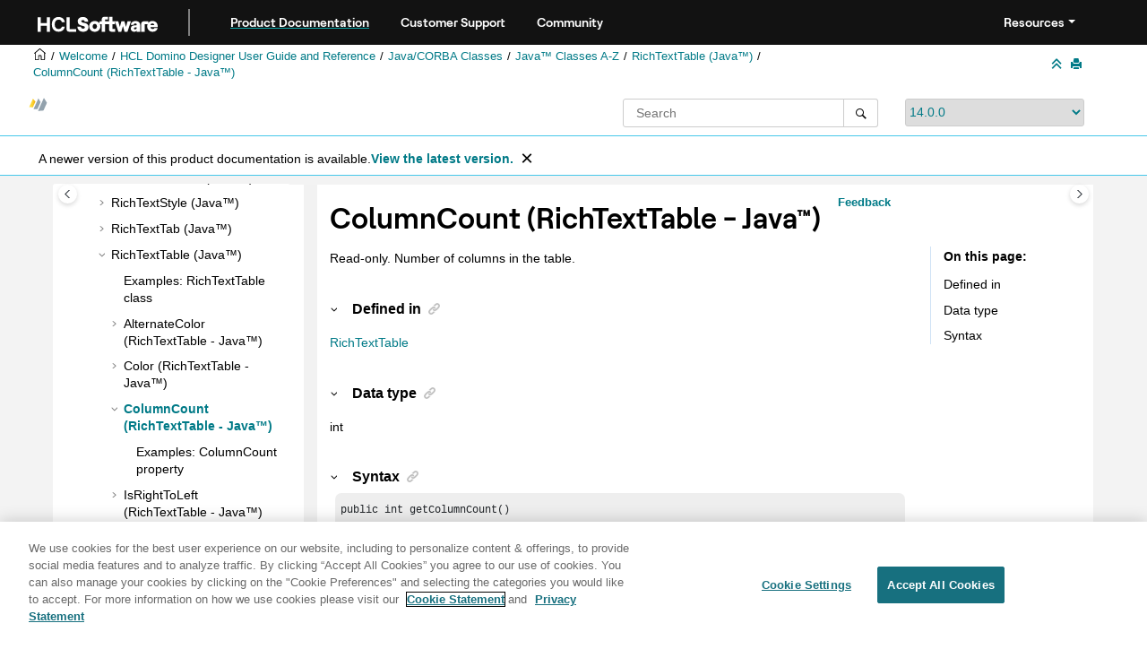

--- FILE ---
content_type: text/html
request_url: https://help.hcl-software.com/dom_designer/14.0.0/basic/H_COLUMNCOUNT_PROPERTY_RTTABLE_JAVA.html
body_size: 12567
content:
<!DOCTYPE html><html xmlns="http://www.w3.org/1999/xhtml" xml:lang="en-us" lang="en-us" data-whc_version="25.0">
    <head><link rel="shortcut icon" href="../favicon.png"/><link rel="icon" href="../favicon.png"/><meta http-equiv="Content-Type" content="text/html; charset=UTF-8"/><meta name="viewport" content="width=device-width, initial-scale=1.0"/><meta http-equiv="X-UA-Compatible" content="IE=edge"/><meta name="DC.rights.owner" content="(C) Copyright 2025"/><meta name="copyright" content="(C) Copyright 2025"/><meta name="generator" content="DITA-OT"/><meta name="DC.type" content="reference"/><meta name="description" content="Read-only. Number of columns in the table."/><meta name="DC.subject" content="ColumnCount property,RichTextTable class,Tables,columns,getColumnCount method,RichTextTable class"/><meta name="keywords" content="ColumnCount property, RichTextTable class, Tables, columns, getColumnCount method, RichTextTable class"/><meta name="indexterms" content="ColumnCount property, RichTextTable class, Tables, columns, getColumnCount method, RichTextTable class"/><meta name="DC.audience.experiencelevel" content="general"/><meta name="DC.audience.type" content="developer"/><meta name="DC.audience.type" content="user"/><meta name="NHDIDS" content="JAVABROWSER Notes_JavaR6.5 RichTextTable getColumnCount"/><meta name="DC.format" content="HTML5"/><meta name="DC.identifier" content="H_COLUMNCOUNT_PROPERTY_RTTABLE_JAVA"/><meta name="DC.language" content="en-us"/>        
      <title>ColumnCount (RichTextTable - Java)</title><!--  Generated with Oxygen version 25.0, build number 2023012609.  --><meta name="wh-path2root" content="../"/><meta name="wh-toc-id" content="H_COLUMNCOUNT_PROPERTY_RTTABLE_JAVA-d95122e122338"/><meta name="wh-source-relpath" content="basic/H_COLUMNCOUNT_PROPERTY_RTTABLE_JAVA.dita"/><meta name="wh-out-relpath" content="basic/H_COLUMNCOUNT_PROPERTY_RTTABLE_JAVA.html"/>

    <link rel="stylesheet" type="text/css" href="../oxygen-webhelp/app/commons.css?buildId=2023012609"/>
    <link rel="stylesheet" type="text/css" href="../oxygen-webhelp/app/topic.css?buildId=2023012609"/>

    <script>
        var oxy_webhelp_navlinks = {};
    </script>
    <script src="../oxygen-webhelp/app/options/properties.js?buildId=20251230214226"></script>
    <script src="../oxygen-webhelp/app/localization/strings.js?buildId=2023012609"></script>
    <script src="../oxygen-webhelp/app/search/index/keywords.js?buildId=20251230214226"></script>
    <script defer="defer" src="../oxygen-webhelp/app/commons.js?buildId=2023012609"></script>
    <script defer="defer" src="../oxygen-webhelp/app/topic.js?buildId=2023012609"></script>
<link rel="stylesheet" type="text/css" href="../oxygen-webhelp/template/oxygen.css?buildId=2023012609"/><link href="https://fonts.googleapis.com/icon?family=Material+Icons" rel="stylesheet"/><style><!--
.show {display: block;}
--></style><!-- 
Release Version: v.Q42023  
-->


  <!--To fix Uncaught ReferenceError: $ is not defined in jQuery-->
  <script src="https://code.jquery.com/jquery-3.5.1.min.js"></script>
    
  
  
 <!-- <link rel="stylesheet" type="text/css" href="${oxygen-webhelp-template-dir}/resources/css/custom-hcl.css" /> -->

 <!-- OneTrust Cookies Consent Notice start -->
    <script type="text/javascript" src="https://cdn.cookielaw.org/consent/99b8d579-c52a-43c9-ab7b-a35e60de7103/OtAutoBlock.js"></script>
    <script src="https://cdn.cookielaw.org/scripttemplates/otSDKStub.js" type="text/javascript" charset="UTF-8" data-domain-script="99b8d579-c52a-43c9-ab7b-a35e60de7103"></script>
    <script type="text/javascript"><!--

        function OptanonWrapper() { }
    
--></script>
    <!-- OneTrust Cookies Consent Notice end -->
 
    <!-- Global site tag (gtag.js) - Google Analytics start-->
   
<script src="https://www.googletagmanager.com/gtag/js?id=UA-169645537-2" class="optanon-category-C0002-C0003-C0004-C0005"></script>
<script type="text/javascript" class="optanon-category-C0002-C0003-C0004-C0005"><!--

  window.dataLayer = window.dataLayer || [];
  function gtag(){dataLayer.push(arguments);}
  gtag('js', new Date());

  gtag('config', 'UA-169645537-2');
  gtag('config', 'G-7LF0XY95M1');

--></script>

<!-- Google Tag Manager -->
<script><!--
(function(w,d,s,l,i){w[l]=w[l]||[];w[l].push({'gtm.start':
new Date().getTime(),event:'gtm.js'});var f=d.getElementsByTagName(s)[0],
j=d.createElement(s),dl=l!='dataLayer'?'&amp;l='+l:'';j.async=true;j.src=
'https://www.googletagmanager.com/gtm.js?id='+i+dl;f.parentNode.insertBefore(j,f);
})(window,document,'script','dataLayer','GTM-TNNFCCM');
--></script>
<!-- End Google Tag Manager -->


    <!-- Global site tag (gtag.js) - Google Analytics end-->
<!--smartCat-->
<!--smartCat-->

    <script type="module" src="../oxygen-webhelp/template/resources/js/custom-hcl.js"></script>
    <script type="module" src="../oxygen-webhelp/template/resources/js/constants.js"></script>
    <script type="module" src="../oxygen-webhelp/template/resources/js/lang.js"></script>


     <!--  <script type="module" src="${oxygen-webhelp-template-dir}/resources/js/extlinktest.js" /> -->


    <!-- twitter widget -->
    <script async="true" src="https://platform.twitter.com/widgets.js" charset="utf-8"></script>
 
 <!-- Version banner close button's function-->
 <script type="text/javascript"><!--

        function closebtn() {
          
            const x = document.getElementById("vrnban");
            
            x.addEventListener("click", () => {
   x.remove();
   });
        }

        // Function to toggle the dropdown visibility
function rscClick() {
    var dropdown = document.getElementById("resourceSupport");
    dropdown.classList.toggle("show");
    
// Add event listener to the button to call the function when clicked
document.addEventListener("DOMContentLoaded", function() {
    document.getElementById("rscdropdown").addEventListener("click", rscClick);
});
}


// Close the dropdown if the user clicks outside of it
window.onclick = function(event) {
    if (!event.target.matches(".dropdbtnmenu")) {
        var dropdowns = document.getElementsByClassName("dropdnmenu-content");
        for (var i = 0; i < dropdowns.length; i++) {
            var openDropdown = dropdowns[i];
            if (openDropdown.classList.contains('show')) {
                openDropdown.classList.remove('show');
            }
        }
    }
}

--></script>


</head>

    <body id="H_COLUMNCOUNT_PROPERTY_RTTABLE_JAVA" class="wh_topic_page frmBody">
        <a href="#wh_topic_body" class="sr-only sr-only-focusable">
            Jump to main content
        </a>
        
        <!-- 
Release Version: v.Q42023  
--><nav class="navbar navbar-expand-lg navbar-dark header-sticky" style="top:0px">
      <a class="navbar-brand" href="https://www.hcl-software.com/hclsw-home" style="vertical-align: unset;">
          <img width="150" height="50" src="https://help.hcl-software.com/assets/images/HCL_Software_Logo_White.svg" alt="HCL Logo" target="_blank" rel="noopener noreferrer"/>
      </a>
      <a href="https://help.hcl-software.com/">
          <span id="brandName" class="title brandFont" style="text-decoration: underline; text-decoration-color: #0ba5a8; text-underline-offset: 4px;">Product Documentation</span>
      </a>
    <div class="verticline"></div>
	<!-- Hamburger Menu -->
	
	<button class="navbar-toggler" type="button" data-toggle="collapse" data-target="#Cust-navbarSupportedContent" aria-controls="Cust-navbarSupportedContent" aria-expanded="false" aria-label="Toggle navigation">
        <span class="navbar-toggler-icon"></span>
	</button>
	
	<div id="Cust-navbarSupportedContent" class="collapse navbar-collapse">
    <a href="https://support.hcl-software.com">
          <span id="brandName" class="title brandFont">Customer Support</span>
     </a>
    
    <a href="https://support.hcl-software.com/community">
          <span id="brandName" class="title brandFont">Community</span>
      </a>
  <span id="scLangSelectorContainer"></span><div style="position:absolute;right:270px" id="scLangSelectorContainer"></div>
  <div class="language-container">
      <!--  <label class="lang-label" for="languages">Language:</label> -->
        <select id="languages" class="lang_dropdown dropdown-toggle" data-toggle="dropdown" title="Select a language">
        </select>  
    </div>
  
    <div id="navbarSupportedContent" class="dropdnmenu justify-content-end brandFont">
          <button onclick="rscClick();" id="rscdropdown" type="button" class="dropdbtnmenu  dropdown-toggle" data-toggle="dropdown" aria-expanded="false">Resources</button>
          <div id="resourceSupport" class="dropdnmenu-content">
            <a id="customerSupport" href="https://support.hcl-software.com" target="_blank" rel="noopener noreferrer">Customer Support</a>
            <a id="learningAcademy" href="https://hclsoftwareu.hcl-software.com/" target="_blank" rel="noopener noreferrer">HCLSoftware U</a>
            <a id="communitySupport" href="https://support.hcl-software.com/community" target="_blank" rel="noopener noreferrer">Community Forums</a>
         <a id="customerIdea" href="https://www.hcl-software.com/resources/submit-idea" target="_blank" rel="noopener noreferrer">Customer Idea Portal</a>
          </div>
      </div>
	  </div>	

  
  <!-- Google Tag Manager (noscript) -->
  <noscript><iframe src="https://www.googletagmanager.com/ns.html?id=GTM-TNNFCCM" height="0" width="0" style="display:none;visibility:hidden"></iframe></noscript>
  <!-- End Google Tag Manager (noscript) -->
  
  </nav>
        
        
        <header class="navbar navbar-default wh_header">
    <div class="container-fluid">
        <div class="wh_header_flex_container navbar-nav navbar-expand-md navbar-dark">
            <div class="wh_logo_and_publication_title_container">
                <div class="wh_logo_and_publication_title">
                    
                    
                    <div class=" wh_publication_title "><a href="../index.html"><span class="title">HCL Domino Designer 14.0.0 documentation</span></a></div>
                    
                </div>
                
                
            </div>

            <div class="wh_top_menu_and_indexterms_link collapse navbar-collapse" id="wh_top_menu_and_indexterms_link">
                
                
                
                
            </div>
        </div>
    </div>
</header>
        
        
         
        
        
        
        <div class="container-fluid" id="wh_topic_container">
            <div class="row">

                <nav class="wh_tools d-print-none navbar-expand-md" aria-label="Tools">
                    
                    <div data-tooltip-position="bottom" class=" wh_breadcrumb "><ol class="d-print-none"><li><span class="main"><a href="https://help.hcl-software.com"><img class="home-icon" alt="Home icon"/></a></span></li><li><span class="home"><a href="../index.html"><span id="bread-welcome">Welcome</span></a></span></li><li><div class="topicref" data-id="domino_designer_basic_user_guide_and_reference"><div class="title"><a href="../basic/domino_designer_basic_user_guide_and_reference.html">HCL Domino Designer User Guide and Reference</a><div class="wh-tooltip"><p class="shortdesc">This guide provides information on using HCL Domino Designer and programming language reference information.</p></div></div></div></li><li><div class="topicref" data-id="H_JAVA_NOTES_CLASSES_JAVA"><div class="title"><a href="../basic/H_JAVA_NOTES_CLASSES_JAVA.html">Java/CORBA Classes</a><div class="wh-tooltip"><p class="shortdesc">This section documents the Java/CORBA classes.</p></div></div></div></li><li><div class="topicref" data-id="H_10_NOTES_CLASSES_ATOZ_JAVA"><div class="title"><a href="../basic/H_10_NOTES_CLASSES_ATOZ_JAVA.html">Java™ Classes A-Z</a></div></div></li><li><div class="topicref" data-id="H_NOTESRICHTEXTTABLE_CLASS_JAVA"><div class="title"><a href="../basic/H_NOTESRICHTEXTTABLE_CLASS_JAVA.html">RichTextTable (Java™)</a></div></div></li><li class="active"><div class="topicref" data-id="H_COLUMNCOUNT_PROPERTY_RTTABLE_JAVA"><div class="title"><a href="../basic/H_COLUMNCOUNT_PROPERTY_RTTABLE_JAVA.html">ColumnCount (RichTextTable - Java™)</a><div class="wh-tooltip"><p class="shortdesc">Read-only. Number of columns in the table.</p></div></div></div></li></ol></div>
                    
                    
                    
                    <div class="wh_right_tools">
                        <button class="wh_hide_highlight" aria-label="Toggle search highlights" title="Toggle search highlights"></button>
                        <button class="webhelp_expand_collapse_sections" data-next-state="collapsed" aria-label="Collapse sections" title="Collapse sections"></button>
                        
                        
                        
                        
                        <div class=" wh_print_link print d-none d-md-inline-block "><button onClick="window.print()" title="Print this page" aria-label="Print this page"></button></div>
                        
                        <button type="button" id="wh_toc_button" class="custom-toggler navbar-toggler collapsed wh_toggle_button navbar-light" aria-expanded="false" aria-label="Toggle publishing table of content" aria-controls="wh_publication_toc">
                            <span class="navbar-toggler-icon"></span>
                        </button>
                    </div>
                    
                </nav>
            </div>
            
            <!-- 
Release Version: v.Q42023  
--><div class="header-components">
<div class="wh_logo_search_container">
<div class="logo">
<a id="indexLink" href=""><img class="prodlogo" src="../logo/logo.svg" alt="Product logo"/></a>
<p id="prodname"> </p>
</div>

<div class="wh_search_input">
<div class=" wh_search_input navbar-form wh_topic_page_search search " role="form">
    
    
    
    <form id="searchForm" method="get" role="search" action="../search.html"><div><input type="search" placeholder="Search " class="wh_search_textfield" id="textToSearch" name="searchQuery" aria-label="Search query" required="required"/><button type="submit" class="wh_search_button" aria-label="Search"><span class="search_input_text">Search</span></button></div></form>
    
    
    
</div>
</div>
<div class="after-search">
    <div class="version-container">
        <select id="versions" class="custom_dropdown" data-toggle="tooltip" title="Select a version">
        </select>
    </div>
</div>

    
	<!--
	<div id="pdficon" class="wh_right_tools pdf_link" style="display:none">
<a target="_blank" href="www" title="PDF document" aria-label="PDF document" class="wh_external_resourse_link">
<img src="${path(oxygen-webhelp-output-dir)}/oxygen-webhelp/template/resources/images/PDF-SVG-icons_PDF-doc-1.svg" class="svgimg"/>
</a>
</div>
-->
</div>
</div>
            
            
            <div class="wh_content_area">
                <div class="row">
                    
                        <nav id="wh_publication_toc" class="col-lg-3 col-md-3 col-sm-12 d-md-block d-none d-print-none" aria-label="Table of Contents Container">
                            <div id="wh_publication_toc_content">
		                        
                            	<div class=" wh_publication_toc " data-tooltip-position="right"><span class="expand-button-action-labels"><span id="button-expand-action" role="button" aria-label="Expand"></span><span id="button-collapse-action" role="button" aria-label="Collapse"></span><span id="button-pending-action" role="button" aria-label="Pending"></span></span><ul role="tree" aria-label="Table of Contents"><li role="treeitem" aria-expanded="true"><div data-tocid="domino_designer_basic_user_guide_and_reference-d95122e28" class="topicref" data-id="domino_designer_basic_user_guide_and_reference" data-state="expanded"><span role="button" tabindex="0" aria-labelledby="button-collapse-action domino_designer_basic_user_guide_and_reference-d95122e28-link" class="wh-expand-btn"></span><div class="title"><a href="../basic/domino_designer_basic_user_guide_and_reference.html" id="domino_designer_basic_user_guide_and_reference-d95122e28-link">HCL Domino Designer User Guide and Reference</a><div class="wh-tooltip"><p class="shortdesc">This guide provides information on using HCL Domino Designer and programming language reference information.</p></div></div></div><ul role="group" class="navbar-nav nav-list"><li role="treeitem" aria-expanded="false"><div data-tocid="wpd_data-d95122e42" class="topicref" data-id="wpd_data" data-state="not-ready"><span role="button" tabindex="0" aria-labelledby="button-expand-action wpd_data-d95122e42-link" class="wh-expand-btn"></span><div class="title"><a href="../basic/wpd_whatsnew.html" id="wpd_data-d95122e42-link">What's new in Domino Designer 14?</a><div class="wh-tooltip"><p class="shortdesc">The following features are new for developers in HCL Domino® Designer 14.</p></div></div></div></li><li role="treeitem"><div data-tocid="wn_nomaddesigner-d95122e157" class="topicref" data-id="wn_nomaddesigner" data-state="leaf"><span role="button" class="wh-expand-btn"></span><div class="title"><a href="../basic/wn_nomaddesigner.html" id="wn_nomaddesigner-d95122e157-link">What's new in Nomad Designer?</a><div class="wh-tooltip"><p class="shortdesc">HCL Nomad for web browsers v1.0.10 introduces the capability to design Notes         databases. For more information, see <cite class="cite"> HCL Nomad for web browsers User             Documentation</cite>, <a class="xref" href="https://help.hcltechsw.com/nomad/1.0_web/nomadweb_designer.html" target="_blank" rel="external noopener">Nomad web Designer</a>.</p></div></div></div></li><li role="treeitem" aria-expanded="false"><div data-tocid="H_ACCESSIBILITY_OVER-d95122e177" class="topicref" data-id="H_ACCESSIBILITY_OVER" data-state="not-ready"><span role="button" tabindex="0" aria-labelledby="button-expand-action H_ACCESSIBILITY_OVER-d95122e177-link" class="wh-expand-btn"></span><div class="title"><a href="../basic/H_ACCESSIBILITY_OVER.html" id="H_ACCESSIBILITY_OVER-d95122e177-link">Accessibility and keyboard shortcuts</a><div class="wh-tooltip"><p class="shortdesc">Accessibility features assist users who have a disability, such as restricted mobility or limited vision, to use information technology content successfully. </p></div></div></div></li><li role="treeitem" aria-expanded="false"><div data-tocid="H_ONLINE_DESIGNER_HELP_OVERVIEW_9778_CHAP-d95122e355" class="topicref" data-id="H_ONLINE_DESIGNER_HELP_OVERVIEW_9778_CHAP" data-state="not-ready"><span role="button" tabindex="0" aria-labelledby="button-expand-action H_ONLINE_DESIGNER_HELP_OVERVIEW_9778_CHAP-d95122e355-link" class="wh-expand-btn"></span><div class="title"><a href="../basic/H_ONLINE_DESIGNER_HELP_OVERVIEW_9778_CHAP.html" id="H_ONLINE_DESIGNER_HELP_OVERVIEW_9778_CHAP-d95122e355-link">Application Design</a><div class="wh-tooltip"><p class="shortdesc">Welcome to the Application Design section of Domino® Designer Help. </p></div></div></div></li><li role="treeitem" aria-expanded="false"><div data-tocid="H_APPLICATION_MANAGEMENT_HELP_OVERVIEW_CHAP-d95122e6785" class="topicref" data-id="H_APPLICATION_MANAGEMENT_HELP_OVERVIEW_CHAP" data-state="not-ready"><span role="button" tabindex="0" aria-labelledby="button-expand-action H_APPLICATION_MANAGEMENT_HELP_OVERVIEW_CHAP-d95122e6785-link" class="wh-expand-btn"></span><div class="title"><a href="../basic/H_APPLICATION_MANAGEMENT_HELP_OVERVIEW_CHAP.html" id="H_APPLICATION_MANAGEMENT_HELP_OVERVIEW_CHAP-d95122e6785-link">Application Management</a><div class="wh-tooltip"><p class="shortdesc">Welcome to the Application Management section of Domino® Designer Help. </p></div></div></div></li><li role="treeitem" aria-expanded="false"><div data-tocid="concept_opw_zzn_w3b-d95122e8571" class="topicref" data-id="concept_opw_zzn_w3b" data-state="not-ready"><span role="button" tabindex="0" aria-labelledby="button-expand-action concept_opw_zzn_w3b-d95122e8571-link" class="wh-expand-btn"></span><div class="title"><a href="../basic/dql_overview.html" id="concept_opw_zzn_w3b-d95122e8571-link">Domino® Query Language</a><div class="wh-tooltip"><p class="shortdesc">Domino® Query Language (DQL) is a facility running on a Domino server that provides a terse, shorthand syntax for finding documents. It supports a wide variety and complexity of search terms. It leverages existing design elements, avoiding the need to write detailed code to access them. DQL consolidates all methods in Domino for searching document contents.</p></div></div></div></li><li role="treeitem"><div data-tocid="H_COMPAPP8_SECTIONSTARTER_CHAP-d95122e8923" class="topicref" data-id="H_COMPAPP8_SECTIONSTARTER_CHAP" data-state="leaf"><span role="button" class="wh-expand-btn"></span><div class="title"><a href="../basic/H_COMPAPP8_SECTIONSTARTER_CHAP.html" id="H_COMPAPP8_SECTIONSTARTER_CHAP-d95122e8923-link">Composite Applications - Design and Management</a><div class="wh-tooltip"><p class="shortdesc">Composite applications are a key element in a service-oriented architecture (SOA) and contextual collaboration strategy. The ability to create and edit composite applications lets you easily integrate different types of components and technologies.</p></div></div></div></li><li role="treeitem" aria-expanded="false"><div data-tocid="H_DB2_ACCESS_VIEWS_28-d95122e8937" class="topicref" data-id="H_DB2_ACCESS_VIEWS_28" data-state="not-ready"><span role="button" tabindex="0" aria-labelledby="button-expand-action H_DB2_ACCESS_VIEWS_28-d95122e8937-link" class="wh-expand-btn"></span><div class="title"><a href="../basic/H_DB2_ACCESS_VIEWS_28.html" id="H_DB2_ACCESS_VIEWS_28-d95122e8937-link">DB2® Access views</a><div class="wh-tooltip"><p class="shortdesc">Domino® Designer includes two types of design elements to assist you in managing data contained in DB2® enabled Notes® databases:</p></div></div></div></li><li role="treeitem" aria-expanded="false"><div data-tocid="H_PROGRAMMING_OVERVIEW_AND_USER_INTERFACE_CHAP-d95122e9043" class="topicref" data-id="H_PROGRAMMING_OVERVIEW_AND_USER_INTERFACE_CHAP" data-state="not-ready"><span role="button" tabindex="0" aria-labelledby="button-expand-action H_PROGRAMMING_OVERVIEW_AND_USER_INTERFACE_CHAP-d95122e9043-link" class="wh-expand-btn"></span><div class="title"><a href="../basic/H_PROGRAMMING_OVERVIEW_AND_USER_INTERFACE_CHAP.html" id="H_PROGRAMMING_OVERVIEW_AND_USER_INTERFACE_CHAP-d95122e9043-link">Programming Overview and User Interface</a><div class="wh-tooltip"><p class="shortdesc">This section contains general guidelines and examples that show where to use Java, LotusScript, and the formula language.</p></div></div></div></li><li role="treeitem" aria-expanded="false"><div data-tocid="H_NOTES_FORMULA_LANGUAGE-d95122e14198" class="topicref" data-id="H_NOTES_FORMULA_LANGUAGE" data-state="not-ready"><span role="button" tabindex="0" aria-labelledby="button-expand-action H_NOTES_FORMULA_LANGUAGE-d95122e14198-link" class="wh-expand-btn"></span><div class="title"><a href="../basic/H_NOTES_FORMULA_LANGUAGE.html" id="H_NOTES_FORMULA_LANGUAGE-d95122e14198-link">Formula Language</a><div class="wh-tooltip"><p class="shortdesc">This section documents the formula language.</p></div></div></div></li><li role="treeitem" aria-expanded="false"><div data-tocid="H_DUMMY_TOPIC_HEAD-d95122e25111" class="topicref" data-id="H_DUMMY_TOPIC_HEAD" data-state="not-ready"><span role="button" tabindex="0" aria-labelledby="button-expand-action H_DUMMY_TOPIC_HEAD-d95122e25111-link" class="wh-expand-btn"></span><div class="title"><a href="../basic/H_DUMMY_TOPIC_HEAD.html" id="H_DUMMY_TOPIC_HEAD-d95122e25111-link">LotusScript® Language</a><div class="wh-tooltip"><p class="shortdesc">Welcome to the LotusScript® Language section of Domino® Designer Help. </p></div></div></div></li><li role="treeitem" aria-expanded="false"><div data-tocid="H_LOTUSSCRIPT_NOTES_CLASSES-d95122e42196" class="topicref" data-id="H_LOTUSSCRIPT_NOTES_CLASSES" data-state="not-ready"><span role="button" tabindex="0" aria-labelledby="button-expand-action H_LOTUSSCRIPT_NOTES_CLASSES-d95122e42196-link" class="wh-expand-btn"></span><div class="title"><a href="../basic/H_LOTUSSCRIPT_NOTES_CLASSES.html" id="H_LOTUSSCRIPT_NOTES_CLASSES-d95122e42196-link">LotusScript/COM/OLE Classes</a></div></div></li><li role="treeitem" aria-expanded="true"><div data-tocid="H_JAVA_NOTES_CLASSES_JAVA-d95122e92612" class="topicref" data-id="H_JAVA_NOTES_CLASSES_JAVA" data-state="expanded"><span role="button" tabindex="0" aria-labelledby="button-collapse-action H_JAVA_NOTES_CLASSES_JAVA-d95122e92612-link" class="wh-expand-btn"></span><div class="title"><a href="../basic/H_JAVA_NOTES_CLASSES_JAVA.html" id="H_JAVA_NOTES_CLASSES_JAVA-d95122e92612-link">Java/CORBA Classes</a><div class="wh-tooltip"><p class="shortdesc">This section documents the Java/CORBA classes.</p></div></div></div><ul role="group" class="navbar-nav nav-list"><li role="treeitem" aria-expanded="false"><div data-tocid="H_9_CODING_GUIDELINES_JAVA-d95122e92626" class="topicref" data-id="H_9_CODING_GUIDELINES_JAVA" data-state="not-ready"><span role="button" tabindex="0" aria-labelledby="button-expand-action H_9_CODING_GUIDELINES_JAVA-d95122e92626-link" class="wh-expand-btn"></span><div class="title"><a href="../basic/H_9_CODING_GUIDELINES_JAVA.html" id="H_9_CODING_GUIDELINES_JAVA-d95122e92626-link">  <strong class="ph b">Java™ Classes Coding Guidelines</strong>  </a></div></div></li><li role="treeitem" aria-expanded="true"><div data-tocid="H_10_NOTES_CLASSES_ATOZ_JAVA-d95122e93858" class="topicref" data-id="H_10_NOTES_CLASSES_ATOZ_JAVA" data-state="expanded"><span role="button" tabindex="0" aria-labelledby="button-collapse-action H_10_NOTES_CLASSES_ATOZ_JAVA-d95122e93858-link" class="wh-expand-btn"></span><div class="title"><a href="../basic/H_10_NOTES_CLASSES_ATOZ_JAVA.html" id="H_10_NOTES_CLASSES_ATOZ_JAVA-d95122e93858-link">Java™ Classes A-Z</a></div></div><ul role="group" class="navbar-nav nav-list"><li role="treeitem"><div data-tocid="H_PROPERTIES_AND_METHODS_WITH_ECL_SECURITY_JAVA-d95122e93871" class="topicref" data-id="H_PROPERTIES_AND_METHODS_WITH_ECL_SECURITY_JAVA" data-state="leaf"><span role="button" class="wh-expand-btn"></span><div class="title"><a href="../basic/H_PROPERTIES_AND_METHODS_WITH_ECL_SECURITY_JAVA.html" id="H_PROPERTIES_AND_METHODS_WITH_ECL_SECURITY_JAVA-d95122e93871-link">Properties and methods with ECL security using Java™</a><div class="wh-tooltip"><p class="shortdesc">The following tables list the properties and methods affected by an execute control list (ECL). These properties cannot be accessed or set, and these methods do not execute on the workstation unless the marked ECL priveleges are granted to the signer of the formula.</p></div></div></div></li><li role="treeitem" aria-expanded="false"><div data-tocid="H_CONSTANTS_JAVA_INTRO-d95122e93887" class="topicref" data-id="H_CONSTANTS_JAVA_INTRO" data-state="not-ready"><span role="button" tabindex="0" aria-labelledby="button-expand-action H_CONSTANTS_JAVA_INTRO-d95122e93887-link" class="wh-expand-btn"></span><div class="title"><a href="../basic/H_CONSTANTS_JAVA_INTRO.html" id="H_CONSTANTS_JAVA_INTRO-d95122e93887-link">Java™ constants</a><div class="wh-tooltip"><p class="shortdesc">The following sections provide contextual information for the constants used by the Java™ classes. Listed are the constant names, their integer values (in parentheses), and the properties and methods in which they are used.</p></div></div></div></li><li role="treeitem" aria-expanded="false"><div data-tocid="H_SUPPORTING_COMPONENTS_JAVA-d95122e94856" class="topicref" data-id="H_SUPPORTING_COMPONENTS_JAVA" data-state="not-ready"><span role="button" tabindex="0" aria-labelledby="button-expand-action H_SUPPORTING_COMPONENTS_JAVA-d95122e94856-link" class="wh-expand-btn"></span><div class="title"><a href="../basic/H_SUPPORTING_COMPONENTS_JAVA.html" id="H_SUPPORTING_COMPONENTS_JAVA-d95122e94856-link">Supporting components</a><div class="wh-tooltip"><p class="shortdesc">The following classes support the use of Java™ with Notes/Domino and the Domino® Objects:</p></div></div></div></li><li role="treeitem" aria-expanded="false"><div data-tocid="H_NOTESACL_CLASS_JAVA-d95122e95731" class="topicref" data-id="H_NOTESACL_CLASS_JAVA" data-state="not-ready"><span role="button" tabindex="0" aria-labelledby="button-expand-action H_NOTESACL_CLASS_JAVA-d95122e95731-link" class="wh-expand-btn"></span><div class="title"><a href="../basic/H_NOTESACL_CLASS_JAVA.html" id="H_NOTESACL_CLASS_JAVA-d95122e95731-link">ACL (Java™)</a><div class="wh-tooltip"><p class="shortdesc">Represents the access control list (ACL) of a database.</p></div></div></div></li><li role="treeitem" aria-expanded="false"><div data-tocid="H_NOTESACLENTRY_CLASS_JAVA-d95122e96266" class="topicref" data-id="H_NOTESACLENTRY_CLASS_JAVA" data-state="not-ready"><span role="button" tabindex="0" aria-labelledby="button-expand-action H_NOTESACLENTRY_CLASS_JAVA-d95122e96266-link" class="wh-expand-btn"></span><div class="title"><a href="../basic/H_NOTESACLENTRY_CLASS_JAVA.html" id="H_NOTESACLENTRY_CLASS_JAVA-d95122e96266-link">ACLEntry (Java™)</a><div class="wh-tooltip"><p class="shortdesc">Represents a single entry in an access control list. An entry may be for a person, a group, or a server.</p></div></div></div></li><li role="treeitem" aria-expanded="false"><div data-tocid="H_NOTESADMINISTRATIONPROCESS_CLASS_JAVA-d95122e96976" class="topicref" data-id="H_NOTESADMINISTRATIONPROCESS_CLASS_JAVA" data-state="not-ready"><span role="button" tabindex="0" aria-labelledby="button-expand-action H_NOTESADMINISTRATIONPROCESS_CLASS_JAVA-d95122e96976-link" class="wh-expand-btn"></span><div class="title"><a href="../basic/H_NOTESADMINISTRATIONPROCESS_CLASS_JAVA.html" id="H_NOTESADMINISTRATIONPROCESS_CLASS_JAVA-d95122e96976-link">AdministrationProcess (Java™)</a></div></div></li><li role="treeitem" aria-expanded="false"><div data-tocid="H_NOTESAGENT_CLASS_JAVA-d95122e98490" class="topicref" data-id="H_NOTESAGENT_CLASS_JAVA" data-state="not-ready"><span role="button" tabindex="0" aria-labelledby="button-expand-action H_NOTESAGENT_CLASS_JAVA-d95122e98490-link" class="wh-expand-btn"></span><div class="title"><a href="../basic/H_NOTESAGENT_CLASS_JAVA.html" id="H_NOTESAGENT_CLASS_JAVA-d95122e98490-link">Agent (Java™)</a><div class="wh-tooltip"><p class="shortdesc">Represents an agent.</p></div></div></div></li><li role="treeitem" aria-expanded="false"><div data-tocid="H_NOTESAGENTCONTEXT_CLASS_JAVA-d95122e99337" class="topicref" data-id="H_NOTESAGENTCONTEXT_CLASS_JAVA" data-state="not-ready"><span role="button" tabindex="0" aria-labelledby="button-expand-action H_NOTESAGENTCONTEXT_CLASS_JAVA-d95122e99337-link" class="wh-expand-btn"></span><div class="title"><a href="../basic/H_NOTESAGENTCONTEXT_CLASS_JAVA.html" id="H_NOTESAGENTCONTEXT_CLASS_JAVA-d95122e99337-link">AgentContext (Java™)</a><div class="wh-tooltip"><p class="shortdesc">Represents the agent environment of the current program, if an agent is running it.</p></div></div></div></li><li role="treeitem" aria-expanded="false"><div data-tocid="H_NOTESCOLOROBJECT_CLASS_JAVA-d95122e99754" class="topicref" data-id="H_NOTESCOLOROBJECT_CLASS_JAVA" data-state="not-ready"><span role="button" tabindex="0" aria-labelledby="button-expand-action H_NOTESCOLOROBJECT_CLASS_JAVA-d95122e99754-link" class="wh-expand-btn"></span><div class="title"><a href="../basic/H_NOTESCOLOROBJECT_CLASS_JAVA.html" id="H_NOTESCOLOROBJECT_CLASS_JAVA-d95122e99754-link">ColorObject (Java™)</a></div></div></li><li role="treeitem" aria-expanded="false"><div data-tocid="H_NOTESDATABASE_CLASS_JAVA-d95122e100090" class="topicref" data-id="H_NOTESDATABASE_CLASS_JAVA" data-state="not-ready"><span role="button" tabindex="0" aria-labelledby="button-expand-action H_NOTESDATABASE_CLASS_JAVA-d95122e100090-link" class="wh-expand-btn"></span><div class="title"><a href="../basic/H_NOTESDATABASE_CLASS_JAVA.html" id="H_NOTESDATABASE_CLASS_JAVA-d95122e100090-link">Database (Java™)</a><div class="wh-tooltip"><p class="shortdesc">Represents a Notes® database.</p></div></div></div></li><li role="treeitem" aria-expanded="false"><div data-tocid="H_NOTESDATERANGE_CLASS_JAVA-d95122e103328" class="topicref" data-id="H_NOTESDATERANGE_CLASS_JAVA" data-state="not-ready"><span role="button" tabindex="0" aria-labelledby="button-expand-action H_NOTESDATERANGE_CLASS_JAVA-d95122e103328-link" class="wh-expand-btn"></span><div class="title"><a href="../basic/H_NOTESDATERANGE_CLASS_JAVA.html" id="H_NOTESDATERANGE_CLASS_JAVA-d95122e103328-link">DateRange (Java™)</a><div class="wh-tooltip"><p class="shortdesc">Represents a range of dates and times.</p></div></div></div></li><li role="treeitem" aria-expanded="false"><div data-tocid="H_NOTESDATETIME_CLASS_JAVA-d95122e103428" class="topicref" data-id="H_NOTESDATETIME_CLASS_JAVA" data-state="not-ready"><span role="button" tabindex="0" aria-labelledby="button-expand-action H_NOTESDATETIME_CLASS_JAVA-d95122e103428-link" class="wh-expand-btn"></span><div class="title"><a href="../basic/H_NOTESDATETIME_CLASS_JAVA.html" id="H_NOTESDATETIME_CLASS_JAVA-d95122e103428-link">DateTime (Java™)</a><div class="wh-tooltip"><p class="shortdesc">Represents a date and time.</p></div></div></div></li><li role="treeitem" aria-expanded="false"><div data-tocid="H_NOTESDBDIRECTORY_CLASS_JAVA-d95122e104032" class="topicref" data-id="H_NOTESDBDIRECTORY_CLASS_JAVA" data-state="not-ready"><span role="button" tabindex="0" aria-labelledby="button-expand-action H_NOTESDBDIRECTORY_CLASS_JAVA-d95122e104032-link" class="wh-expand-btn"></span><div class="title"><a href="../basic/H_NOTESDBDIRECTORY_CLASS_JAVA.html" id="H_NOTESDBDIRECTORY_CLASS_JAVA-d95122e104032-link">DbDirectory (Java™)</a><div class="wh-tooltip"><p class="shortdesc">Represents the Domino® databases on a server or the local computer.</p></div></div></div></li><li role="treeitem" aria-expanded="false"><div data-tocid="H_NOTESDIRECTORY_CLASS_JAVA-d95122e104325" class="topicref" data-id="H_NOTESDIRECTORY_CLASS_JAVA" data-state="not-ready"><span role="button" tabindex="0" aria-labelledby="button-expand-action H_NOTESDIRECTORY_CLASS_JAVA-d95122e104325-link" class="wh-expand-btn"></span><div class="title"><a href="../basic/H_NOTESDIRECTORY_CLASS_JAVA.html" id="H_NOTESDIRECTORY_CLASS_JAVA-d95122e104325-link">Directory (Java™)</a><div class="wh-tooltip"><p class="shortdesc">Represents the Notes® directories on a specific server or local computer, each of which is associated with one or more directory navigators to allow directory lookups.</p></div></div></div></li><li role="treeitem" aria-expanded="false"><div data-tocid="H_NOTESDIRECTORYNAVIGATOR_CLASS_JAVA-d95122e104599" class="topicref" data-id="H_NOTESDIRECTORYNAVIGATOR_CLASS_JAVA" data-state="not-ready"><span role="button" tabindex="0" aria-labelledby="button-expand-action H_NOTESDIRECTORYNAVIGATOR_CLASS_JAVA-d95122e104599-link" class="wh-expand-btn"></span><div class="title"><a href="../basic/H_NOTESDIRECTORYNAVIGATOR_CLASS_JAVA.html" id="H_NOTESDIRECTORYNAVIGATOR_CLASS_JAVA-d95122e104599-link">DirectoryNavigator (Java™)</a><div class="wh-tooltip"><p class="shortdesc">Allows lookups of a specific associated Notes® directory on a specific server or local computer.</p></div></div></div></li><li role="treeitem" aria-expanded="false"><div data-tocid="H_NOTESDOCUMENT_CLASS_JAVA-d95122e104904" class="topicref" data-id="H_NOTESDOCUMENT_CLASS_JAVA" data-state="not-ready"><span role="button" tabindex="0" aria-labelledby="button-expand-action H_NOTESDOCUMENT_CLASS_JAVA-d95122e104904-link" class="wh-expand-btn"></span><div class="title"><a href="../basic/H_NOTESDOCUMENT_CLASS_JAVA.html" id="H_NOTESDOCUMENT_CLASS_JAVA-d95122e104904-link">Document (Java™)</a><div class="wh-tooltip"><p class="shortdesc">Represents a document in a database.</p></div></div></div></li><li role="treeitem" aria-expanded="false"><div data-tocid="H_NOTESDOCUMENTCOLLECTION_CLASS_JAVA-d95122e107178" class="topicref" data-id="H_NOTESDOCUMENTCOLLECTION_CLASS_JAVA" data-state="not-ready"><span role="button" tabindex="0" aria-labelledby="button-expand-action H_NOTESDOCUMENTCOLLECTION_CLASS_JAVA-d95122e107178-link" class="wh-expand-btn"></span><div class="title"><a href="../basic/H_NOTESDOCUMENTCOLLECTION_CLASS_JAVA.html" id="H_NOTESDOCUMENTCOLLECTION_CLASS_JAVA-d95122e107178-link">DocumentCollection (Java™)</a><div class="wh-tooltip"><p class="shortdesc">Represents a collection of documents from a database, selected according to specific criteria.</p></div></div></div></li><li role="treeitem" aria-expanded="false"><div data-tocid="reference_gsr_54y_cgb-d95122e107967" class="topicref" data-id="reference_gsr_54y_cgb" data-state="not-ready"><span role="button" tabindex="0" aria-labelledby="button-expand-action reference_gsr_54y_cgb-d95122e107967-link" class="wh-expand-btn"></span><div class="title"><a href="../basic/H_DOMINOQUERY_CLASS_JAVA.html" id="reference_gsr_54y_cgb-d95122e107967-link">DominoQuery (Java)</a><div class="wh-tooltip"><p class="shortdesc">Java class to compile, tune, and run Domino Query Language (DQL) queries.</p></div></div></div></li><li role="treeitem" aria-expanded="false"><div data-tocid="H_NOTESDXLEXPORTER_CLASS_JAVA-d95122e108373" class="topicref" data-id="H_NOTESDXLEXPORTER_CLASS_JAVA" data-state="not-ready"><span role="button" tabindex="0" aria-labelledby="button-expand-action H_NOTESDXLEXPORTER_CLASS_JAVA-d95122e108373-link" class="wh-expand-btn"></span><div class="title"><a href="../basic/H_NOTESDXLEXPORTER_CLASS_JAVA.html" id="H_NOTESDXLEXPORTER_CLASS_JAVA-d95122e108373-link">DxlExporter (Java™)</a></div></div></li><li role="treeitem" aria-expanded="false"><div data-tocid="H_NOTESDXLIMPORTER_CLASS_JAVA-d95122e108800" class="topicref" data-id="H_NOTESDXLIMPORTER_CLASS_JAVA" data-state="not-ready"><span role="button" tabindex="0" aria-labelledby="button-expand-action H_NOTESDXLIMPORTER_CLASS_JAVA-d95122e108800-link" class="wh-expand-btn"></span><div class="title"><a href="../basic/H_NOTESDXLIMPORTER_CLASS_JAVA.html" id="H_NOTESDXLIMPORTER_CLASS_JAVA-d95122e108800-link">DxlImporter (Java™)</a></div></div></li><li role="treeitem" aria-expanded="false"><div data-tocid="H_NOTESEMBEDDEDOBJECT_CLASS_JAVA-d95122e109108" class="topicref" data-id="H_NOTESEMBEDDEDOBJECT_CLASS_JAVA" data-state="not-ready"><span role="button" tabindex="0" aria-labelledby="button-expand-action H_NOTESEMBEDDEDOBJECT_CLASS_JAVA-d95122e109108-link" class="wh-expand-btn"></span><div class="title"><a href="../basic/H_NOTESEMBEDDEDOBJECT_CLASS_JAVA.html" id="H_NOTESEMBEDDEDOBJECT_CLASS_JAVA-d95122e109108-link">EmbeddedObject (Java™)</a><div class="wh-tooltip"><p class="shortdesc">Represents any one of the following:</p></div></div></div></li><li role="treeitem" aria-expanded="false"><div data-tocid="H_NOTESFORM_CLASS_JAVA-d95122e109422" class="topicref" data-id="H_NOTESFORM_CLASS_JAVA" data-state="not-ready"><span role="button" tabindex="0" aria-labelledby="button-expand-action H_NOTESFORM_CLASS_JAVA-d95122e109422-link" class="wh-expand-btn"></span><div class="title"><a href="../basic/H_NOTESFORM_CLASS_JAVA.html" id="H_NOTESFORM_CLASS_JAVA-d95122e109422-link">Form (Java™)</a><div class="wh-tooltip"><p class="shortdesc">Represents a form in a database.</p></div></div></div></li><li role="treeitem" aria-expanded="false"><div data-tocid="H_NOTESIDVAULT_CLASS-d95122e109995" class="topicref" data-id="H_NOTESIDVAULT_CLASS" data-state="not-ready"><span role="button" tabindex="0" aria-labelledby="button-expand-action H_NOTESIDVAULT_CLASS-d95122e109995-link" class="wh-expand-btn"></span><div class="title"><a href="../basic/H_NOTESIDVAULT_CLASS_JAVA.html" id="H_NOTESIDVAULT_CLASS-d95122e109995-link">IDVault (Java™)</a><div class="wh-tooltip"><p class="shortdesc">The IDVault class is a representation of the secure storage facility for UserIDs that may be configured for Domino by policy. IDs are stored there to allow for easier management by administrators and users.  IDs from more than one server may be stored within an IDVault.  The IDVault class provides methods to access UserID files, UserID objects, query the presence of an ID in the vault, sycnronise copies of IDs, and reset passwords.   The IDVault class can be used to access UserID objects or files.  These can be used to accomplish the encryption or decryption of Documents while running on the server.</p></div></div></div></li><li role="treeitem" aria-expanded="false"><div data-tocid="H_NOTESINTERNATIONAL_CLASS_JAVA-d95122e110135" class="topicref" data-id="H_NOTESINTERNATIONAL_CLASS_JAVA" data-state="not-ready"><span role="button" tabindex="0" aria-labelledby="button-expand-action H_NOTESINTERNATIONAL_CLASS_JAVA-d95122e110135-link" class="wh-expand-btn"></span><div class="title"><a href="../basic/H_NOTESINTERNATIONAL_CLASS_JAVA.html" id="H_NOTESINTERNATIONAL_CLASS_JAVA-d95122e110135-link">International (Java™)</a><div class="wh-tooltip"><p class="shortdesc">Represents the international settings in the operating environment, for example, the Regional Settings in the Windows™ Control Panel. When settings change in the operating environment, Notes® recognizes the new settings immediately. For remote (IIOP) operations, these settings represent the session's server.</p></div></div></div></li><li role="treeitem" aria-expanded="false"><div data-tocid="H_NOTESITEM_CLASS_JAVA-d95122e110608" class="topicref" data-id="H_NOTESITEM_CLASS_JAVA" data-state="not-ready"><span role="button" tabindex="0" aria-labelledby="button-expand-action H_NOTESITEM_CLASS_JAVA-d95122e110608-link" class="wh-expand-btn"></span><div class="title"><a href="../basic/H_NOTESITEM_CLASS_JAVA.html" id="H_NOTESITEM_CLASS_JAVA-d95122e110608-link">Item (Java™)</a><div class="wh-tooltip"><p class="shortdesc">Represents a discrete value or set of values in a document.</p></div></div></div></li><li role="treeitem" aria-expanded="false"><div data-tocid="H_NOTESLOG_CLASS_JAVA-d95122e111359" class="topicref" data-id="H_NOTESLOG_CLASS_JAVA" data-state="not-ready"><span role="button" tabindex="0" aria-labelledby="button-expand-action H_NOTESLOG_CLASS_JAVA-d95122e111359-link" class="wh-expand-btn"></span><div class="title"><a href="../basic/H_NOTESLOG_CLASS_JAVA.html" id="H_NOTESLOG_CLASS_JAVA-d95122e111359-link">Log (Java™)</a><div class="wh-tooltip"><p class="shortdesc">Enables you to record actions and errors that take place during a program's execution. You can record actions and errors in:</p></div></div></div></li><li role="treeitem" aria-expanded="false"><div data-tocid="H_MIMEENTITY_CLASS_JAVA-d95122e111841" class="topicref" data-id="H_MIMEENTITY_CLASS_JAVA" data-state="not-ready"><span role="button" tabindex="0" aria-labelledby="button-expand-action H_MIMEENTITY_CLASS_JAVA-d95122e111841-link" class="wh-expand-btn"></span><div class="title"><a href="../basic/H_MIMEENTITY_CLASS_JAVA.html" id="H_MIMEENTITY_CLASS_JAVA-d95122e111841-link">MIMEEntity (Java™)</a><div class="wh-tooltip"><p class="shortdesc">Represents an item of type MIME (Multipurpose Internet Mail Extensions).</p></div></div></div></li><li role="treeitem" aria-expanded="false"><div data-tocid="H_MIMEHEADER_CLASS_JAVA-d95122e112783" class="topicref" data-id="H_MIMEHEADER_CLASS_JAVA" data-state="not-ready"><span role="button" tabindex="0" aria-labelledby="button-expand-action H_MIMEHEADER_CLASS_JAVA-d95122e112783-link" class="wh-expand-btn"></span><div class="title"><a href="../basic/H_MIMEHEADER_CLASS_JAVA.html" id="H_MIMEHEADER_CLASS_JAVA-d95122e112783-link">MIMEHeader (Java™)</a><div class="wh-tooltip"><p class="shortdesc">Represents a header in a MIME (Multipurpose Internet Mail Extensions) document.</p></div></div></div></li><li role="treeitem" aria-expanded="false"><div data-tocid="H_NOTESNAME_CLASS_JAVA-d95122e113095" class="topicref" data-id="H_NOTESNAME_CLASS_JAVA" data-state="not-ready"><span role="button" tabindex="0" aria-labelledby="button-expand-action H_NOTESNAME_CLASS_JAVA-d95122e113095-link" class="wh-expand-btn"></span><div class="title"><a href="../basic/H_NOTESNAME_CLASS_JAVA.html" id="H_NOTESNAME_CLASS_JAVA-d95122e113095-link">Name (Java™)</a><div class="wh-tooltip"><p class="shortdesc">Represents a user or server name.</p></div></div></div></li><li role="treeitem" aria-expanded="false"><div data-tocid="H_NOTESNEWSLETTER_CLASS_JAVA-d95122e113871" class="topicref" data-id="H_NOTESNEWSLETTER_CLASS_JAVA" data-state="not-ready"><span role="button" tabindex="0" aria-labelledby="button-expand-action H_NOTESNEWSLETTER_CLASS_JAVA-d95122e113871-link" class="wh-expand-btn"></span><div class="title"><a href="../basic/H_NOTESNEWSLETTER_CLASS_JAVA.html" id="H_NOTESNEWSLETTER_CLASS_JAVA-d95122e113871-link">Newsletter (Java™)</a><div class="wh-tooltip"><p class="shortdesc">Document or set of documents that contains information from, or links to, several other documents.</p></div></div></div></li><li role="treeitem" aria-expanded="false"><div data-tocid="H_NOTESNOTECOLLECTION_CLASS_JAVA-d95122e114024" class="topicref" data-id="H_NOTESNOTECOLLECTION_CLASS_JAVA" data-state="not-ready"><span role="button" tabindex="0" aria-labelledby="button-expand-action H_NOTESNOTECOLLECTION_CLASS_JAVA-d95122e114024-link" class="wh-expand-btn"></span><div class="title"><a href="../basic/H_NOTESNOTECOLLECTION_CLASS_JAVA.html" id="H_NOTESNOTECOLLECTION_CLASS_JAVA-d95122e114024-link">NoteCollection (Java™)</a></div></div></li><li role="treeitem" aria-expanded="false"><div data-tocid="r_domino_-d95122e115512" class="topicref" data-id="r_domino_" data-state="not-ready"><span role="button" tabindex="0" aria-labelledby="button-expand-action r_domino_-d95122e115512-link" class="wh-expand-btn"></span><div class="title"><a href="../basic/H_NOTESCALENDAR_CLASS_JAVA.html" id="r_domino_-d95122e115512-link">NotesCalendar (Java)</a><div class="wh-tooltip"><p class="shortdesc">Represents a Domino® calendar.</p></div></div></div></li><li role="treeitem" aria-expanded="false"><div data-tocid="r_domino_-d95122e115763" class="topicref" data-id="r_domino_" data-state="not-ready"><span role="button" tabindex="0" aria-labelledby="button-expand-action r_domino_-d95122e115763-link" class="wh-expand-btn"></span><div class="title"><a href="../basic/H_NOTESCALENDARENTRY_CLASS_JAVA.html" id="r_domino_-d95122e115763-link">NotesCalendarEntry (Java)</a><div class="wh-tooltip"><p class="shortdesc">Represents a Domino® calendar entry.</p></div></div></div></li><li role="treeitem" aria-expanded="false"><div data-tocid="r_domino_-d95122e116012" class="topicref" data-id="r_domino_" data-state="not-ready"><span role="button" tabindex="0" aria-labelledby="button-expand-action r_domino_-d95122e116012-link" class="wh-expand-btn"></span><div class="title"><a href="../basic/H_NOTESCALENDARNOTICE_CLASS_JAVA.html" id="r_domino_-d95122e116012-link">NotesCalendarNotice (Java)</a><div class="wh-tooltip"><p class="shortdesc">Represents a Domino® calendar notice.</p></div></div></div></li><li role="treeitem" aria-expanded="false"><div data-tocid="H_NOTESOUTLINE_CLASS_JAVA-d95122e116264" class="topicref" data-id="H_NOTESOUTLINE_CLASS_JAVA" data-state="not-ready"><span role="button" tabindex="0" aria-labelledby="button-expand-action H_NOTESOUTLINE_CLASS_JAVA-d95122e116264-link" class="wh-expand-btn"></span><div class="title"><a href="../basic/H_NOTESOUTLINE_CLASS_JAVA.html" id="H_NOTESOUTLINE_CLASS_JAVA-d95122e116264-link">Outline (Java™)</a><div class="wh-tooltip"><p class="shortdesc">Represents an outline in a database.</p></div></div></div></li><li role="treeitem" aria-expanded="false"><div data-tocid="H_NOTESOUTLINEENTRY_CLASS_JAVA-d95122e116701" class="topicref" data-id="H_NOTESOUTLINEENTRY_CLASS_JAVA" data-state="not-ready"><span role="button" tabindex="0" aria-labelledby="button-expand-action H_NOTESOUTLINEENTRY_CLASS_JAVA-d95122e116701-link" class="wh-expand-btn"></span><div class="title"><a href="../basic/H_NOTESOUTLINEENTRY_CLASS_JAVA.html" id="H_NOTESOUTLINEENTRY_CLASS_JAVA-d95122e116701-link">OutlineEntry (Java™)</a><div class="wh-tooltip"><p class="shortdesc">Represents an entry in an outline.</p></div></div></div></li><li role="treeitem" aria-expanded="false"><div data-tocid="H_NOTESPROPERTY_CLASS_JAVA-d95122e117228" class="topicref" data-id="H_NOTESPROPERTY_CLASS_JAVA" data-state="not-ready"><span role="button" tabindex="0" aria-labelledby="button-expand-action H_NOTESPROPERTY_CLASS_JAVA-d95122e117228-link" class="wh-expand-btn"></span><div class="title"><a href="../basic/H_NOTESPROPERTY_CLASS_JAVA.html" id="H_NOTESPROPERTY_CLASS_JAVA-d95122e117228-link">NotesProperty (Java™)</a><div class="wh-tooltip"><p class="shortdesc">Represents a single property in the Composite Applications properties of a Domino® application. Properties are data transmitted to or from the Property Broker, which routes your application's communication with other components in a composite application. Properties are defined in a Wiring Properties design element.  </p></div></div></div></li><li role="treeitem" aria-expanded="false"><div data-tocid="H_NOTESPROPERTYBROKER_CLASS_JAVA-d95122e117437" class="topicref" data-id="H_NOTESPROPERTYBROKER_CLASS_JAVA" data-state="not-ready"><span role="button" tabindex="0" aria-labelledby="button-expand-action H_NOTESPROPERTYBROKER_CLASS_JAVA-d95122e117437-link" class="wh-expand-btn"></span><div class="title"><a href="../basic/H_NOTESPROPERTYBROKER_CLASS_JAVA.html" id="H_NOTESPROPERTYBROKER_CLASS_JAVA-d95122e117437-link">PropertyBroker (Java™)</a><div class="wh-tooltip"><p class="shortdesc">Mediates communication between components of a composite application, allowing communication between multiple Java™ components, or between Notes® and Java components.  </p></div></div></div></li><li role="treeitem" aria-expanded="false"><div data-tocid="reference_rhr_nmh_34b-d95122e117614" class="topicref" data-id="reference_rhr_nmh_34b" data-state="not-ready"><span role="button" tabindex="0" aria-labelledby="button-expand-action reference_rhr_nmh_34b-d95122e117614-link" class="wh-expand-btn"></span><div class="title"><a href="../basic/H_QUERYRESULTSPROCESSOR_CLASS_JAVA.html" id="reference_rhr_nmh_34b-d95122e117614-link">QueryResultsProcessor (Java™)</a><div class="wh-tooltip"><p class="shortdesc">Aggregates, computes, sorts, and formats collections of documents across any set of         Domino databases.</p></div></div></div></li><li role="treeitem" aria-expanded="false"><div data-tocid="H_NOTESREGISTRATION_CLASS_JAVA-d95122e117785" class="topicref" data-id="H_NOTESREGISTRATION_CLASS_JAVA" data-state="not-ready"><span role="button" tabindex="0" aria-labelledby="button-expand-action H_NOTESREGISTRATION_CLASS_JAVA-d95122e117785-link" class="wh-expand-btn"></span><div class="title"><a href="../basic/H_NOTESREGISTRATION_CLASS_JAVA.html" id="H_NOTESREGISTRATION_CLASS_JAVA-d95122e117785-link">Registration (Java™)</a><div class="wh-tooltip"><p class="shortdesc">Represents the creation or administration of an ID file.</p></div></div></div></li><li role="treeitem" aria-expanded="false"><div data-tocid="H_NOTESREPLICATION_CLASS_JAVA-d95122e118815" class="topicref" data-id="H_NOTESREPLICATION_CLASS_JAVA" data-state="not-ready"><span role="button" tabindex="0" aria-labelledby="button-expand-action H_NOTESREPLICATION_CLASS_JAVA-d95122e118815-link" class="wh-expand-btn"></span><div class="title"><a href="../basic/H_NOTESREPLICATION_CLASS_JAVA.html" id="H_NOTESREPLICATION_CLASS_JAVA-d95122e118815-link">Replication (Java™)</a><div class="wh-tooltip"><p class="shortdesc">Represents the replication settings of a database.</p></div></div></div></li><li role="treeitem" aria-expanded="false"><div data-tocid="H_NOTESREPLICATIONENTRY_CLASS_JAVA-d95122e119172" class="topicref" data-id="H_NOTESREPLICATIONENTRY_CLASS_JAVA" data-state="not-ready"><span role="button" tabindex="0" aria-labelledby="button-expand-action H_NOTESREPLICATIONENTRY_CLASS_JAVA-d95122e119172-link" class="wh-expand-btn"></span><div class="title"><a href="../basic/H_NOTESREPLICATIONENTRY_CLASS_JAVA.html" id="H_NOTESREPLICATIONENTRY_CLASS_JAVA-d95122e119172-link">ReplicationEntry (Java™)</a></div></div></li><li role="treeitem" aria-expanded="false"><div data-tocid="H_NOTESRICHTEXTDOCLINK_CLASS_JAVA-d95122e119555" class="topicref" data-id="H_NOTESRICHTEXTDOCLINK_CLASS_JAVA" data-state="not-ready"><span role="button" tabindex="0" aria-labelledby="button-expand-action H_NOTESRICHTEXTDOCLINK_CLASS_JAVA-d95122e119555-link" class="wh-expand-btn"></span><div class="title"><a href="../basic/H_NOTESRICHTEXTDOCLINK_CLASS_JAVA.html" id="H_NOTESRICHTEXTDOCLINK_CLASS_JAVA-d95122e119555-link">RichTextDoclink (Java™)</a></div></div></li><li role="treeitem" aria-expanded="false"><div data-tocid="H_NOTESRICHTEXTITEM_CLASS_JAVA-d95122e119888" class="topicref" data-id="H_NOTESRICHTEXTITEM_CLASS_JAVA" data-state="not-ready"><span role="button" tabindex="0" aria-labelledby="button-expand-action H_NOTESRICHTEXTITEM_CLASS_JAVA-d95122e119888-link" class="wh-expand-btn"></span><div class="title"><a href="../basic/H_NOTESRICHTEXTITEM_CLASS_JAVA.html" id="H_NOTESRICHTEXTITEM_CLASS_JAVA-d95122e119888-link">RichTextItem (Java™)</a><div class="wh-tooltip"><p class="shortdesc">Represents an item of type rich text.</p></div></div></div></li><li role="treeitem" aria-expanded="false"><div data-tocid="H_NOTESRICHTEXTNAVIGATOR_CLASS_JAVA-d95122e120526" class="topicref" data-id="H_NOTESRICHTEXTNAVIGATOR_CLASS_JAVA" data-state="not-ready"><span role="button" tabindex="0" aria-labelledby="button-expand-action H_NOTESRICHTEXTNAVIGATOR_CLASS_JAVA-d95122e120526-link" class="wh-expand-btn"></span><div class="title"><a href="../basic/H_NOTESRICHTEXTNAVIGATOR_CLASS_JAVA.html" id="H_NOTESRICHTEXTNAVIGATOR_CLASS_JAVA-d95122e120526-link">RichTextNavigator (Java™)</a></div></div></li><li role="treeitem" aria-expanded="false"><div data-tocid="H_NOTESRICHTEXTPARAGRAPHSTYLE_CLASS_JAVA-d95122e121024" class="topicref" data-id="H_NOTESRICHTEXTPARAGRAPHSTYLE_CLASS_JAVA" data-state="not-ready"><span role="button" tabindex="0" aria-labelledby="button-expand-action H_NOTESRICHTEXTPARAGRAPHSTYLE_CLASS_JAVA-d95122e121024-link" class="wh-expand-btn"></span><div class="title"><a href="../basic/H_NOTESRICHTEXTPARAGRAPHSTYLE_CLASS_JAVA.html" id="H_NOTESRICHTEXTPARAGRAPHSTYLE_CLASS_JAVA-d95122e121024-link">RichTextParagraphStyle (Java™)</a><div class="wh-tooltip"><p class="shortdesc">Represents rich text paragraph attributes.</p></div></div></div></li><li role="treeitem" aria-expanded="false"><div data-tocid="H_NOTESRICHTEXTRANGE_CLASS_JAVA-d95122e121261" class="topicref" data-id="H_NOTESRICHTEXTRANGE_CLASS_JAVA" data-state="not-ready"><span role="button" tabindex="0" aria-labelledby="button-expand-action H_NOTESRICHTEXTRANGE_CLASS_JAVA-d95122e121261-link" class="wh-expand-btn"></span><div class="title"><a href="../basic/H_NOTESRICHTEXTRANGE_CLASS_JAVA.html" id="H_NOTESRICHTEXTRANGE_CLASS_JAVA-d95122e121261-link">RichTextRange (Java™)</a></div></div></li><li role="treeitem" aria-expanded="false"><div data-tocid="H_NOTESRICHTEXTSECTION_CLASS_JAVA-d95122e121681" class="topicref" data-id="H_NOTESRICHTEXTSECTION_CLASS_JAVA" data-state="not-ready"><span role="button" tabindex="0" aria-labelledby="button-expand-action H_NOTESRICHTEXTSECTION_CLASS_JAVA-d95122e121681-link" class="wh-expand-btn"></span><div class="title"><a href="../basic/H_NOTESRICHTEXTSECTION_CLASS_JAVA.html" id="H_NOTESRICHTEXTSECTION_CLASS_JAVA-d95122e121681-link">RichTextSection (Java™)</a></div></div></li><li role="treeitem" aria-expanded="false"><div data-tocid="H_NOTESRICHTEXTSTYLE_CLASS_JAVA-d95122e121933" class="topicref" data-id="H_NOTESRICHTEXTSTYLE_CLASS_JAVA" data-state="not-ready"><span role="button" tabindex="0" aria-labelledby="button-expand-action H_NOTESRICHTEXTSTYLE_CLASS_JAVA-d95122e121933-link" class="wh-expand-btn"></span><div class="title"><a href="../basic/H_NOTESRICHTEXTSTYLE_CLASS_JAVA.html" id="H_NOTESRICHTEXTSTYLE_CLASS_JAVA-d95122e121933-link">RichTextStyle (Java™)</a><div class="wh-tooltip"><p class="shortdesc">Represents rich-text attributes.</p></div></div></div></li><li role="treeitem" aria-expanded="false"><div data-tocid="H_NOTESRICHTEXTTAB_CLASS_JAVA-d95122e122164" class="topicref" data-id="H_NOTESRICHTEXTTAB_CLASS_JAVA" data-state="not-ready"><span role="button" tabindex="0" aria-labelledby="button-expand-action H_NOTESRICHTEXTTAB_CLASS_JAVA-d95122e122164-link" class="wh-expand-btn"></span><div class="title"><a href="../basic/H_NOTESRICHTEXTTAB_CLASS_JAVA.html" id="H_NOTESRICHTEXTTAB_CLASS_JAVA-d95122e122164-link">RichTextTab (Java™)</a><div class="wh-tooltip"><p class="shortdesc">Represents a tab in a rich text paragraph style.</p></div></div></div></li><li role="treeitem" aria-expanded="true"><div data-tocid="H_NOTESRICHTEXTTABLE_CLASS_JAVA-d95122e122247" class="topicref" data-id="H_NOTESRICHTEXTTABLE_CLASS_JAVA" data-state="expanded"><span role="button" tabindex="0" aria-labelledby="button-collapse-action H_NOTESRICHTEXTTABLE_CLASS_JAVA-d95122e122247-link" class="wh-expand-btn"></span><div class="title"><a href="../basic/H_NOTESRICHTEXTTABLE_CLASS_JAVA.html" id="H_NOTESRICHTEXTTABLE_CLASS_JAVA-d95122e122247-link">RichTextTable (Java™)</a></div></div><ul role="group" class="navbar-nav nav-list"><li role="treeitem"><div data-tocid="H_EXAMPLES_NOTESRICHTEXTTABLE_CLASS_JAVA-d95122e122262" class="topicref" data-id="H_EXAMPLES_NOTESRICHTEXTTABLE_CLASS_JAVA" data-state="leaf"><span role="button" class="wh-expand-btn"></span><div class="title"><a href="../basic/H_EXAMPLES_NOTESRICHTEXTTABLE_CLASS_JAVA.html" id="H_EXAMPLES_NOTESRICHTEXTTABLE_CLASS_JAVA-d95122e122262-link">Examples: RichTextTable class</a></div></div></li><li role="treeitem" aria-expanded="false"><div data-tocid="H_ALTERNATECOLOR_PROPERTY_RTTABLE_JAVA-d95122e122273" class="topicref" data-id="H_ALTERNATECOLOR_PROPERTY_RTTABLE_JAVA" data-state="not-ready"><span role="button" tabindex="0" aria-labelledby="button-expand-action H_ALTERNATECOLOR_PROPERTY_RTTABLE_JAVA-d95122e122273-link" class="wh-expand-btn"></span><div class="title"><a href="../basic/H_ALTERNATECOLOR_PROPERTY_RTTABLE_JAVA.html" id="H_ALTERNATECOLOR_PROPERTY_RTTABLE_JAVA-d95122e122273-link">AlternateColor (RichTextTable - Java™)</a><div class="wh-tooltip"><p class="shortdesc">Read-only. The alternate table color when the style uses two colors.</p></div></div></div></li><li role="treeitem" aria-expanded="false"><div data-tocid="H_COLOR_PROPERTY_RTTABLE_JAVA-d95122e122304" class="topicref" data-id="H_COLOR_PROPERTY_RTTABLE_JAVA" data-state="not-ready"><span role="button" tabindex="0" aria-labelledby="button-expand-action H_COLOR_PROPERTY_RTTABLE_JAVA-d95122e122304-link" class="wh-expand-btn"></span><div class="title"><a href="../basic/H_COLOR_PROPERTY_RTTABLE_JAVA.html" id="H_COLOR_PROPERTY_RTTABLE_JAVA-d95122e122304-link">Color (RichTextTable - Java™)</a><div class="wh-tooltip"><p class="shortdesc">Read-only. The primary table color.</p></div></div></div></li><li role="treeitem" aria-expanded="true" class="active"><div data-tocid="H_COLUMNCOUNT_PROPERTY_RTTABLE_JAVA-d95122e122338" class="topicref" data-id="H_COLUMNCOUNT_PROPERTY_RTTABLE_JAVA" data-state="expanded"><span role="button" tabindex="0" aria-labelledby="button-collapse-action H_COLUMNCOUNT_PROPERTY_RTTABLE_JAVA-d95122e122338-link" class="wh-expand-btn"></span><div class="title"><a href="../basic/H_COLUMNCOUNT_PROPERTY_RTTABLE_JAVA.html" id="H_COLUMNCOUNT_PROPERTY_RTTABLE_JAVA-d95122e122338-link">ColumnCount (RichTextTable - Java™)</a><div class="wh-tooltip"><p class="shortdesc">Read-only. Number of columns in the table.</p></div></div></div><ul role="group" class="navbar-nav nav-list"><li role="treeitem"><div data-tocid="H_EXAMPLES_COLUMNCOUNT_PROPERTY_RTTABLE_JAVA-d95122e122355" class="topicref" data-id="H_EXAMPLES_COLUMNCOUNT_PROPERTY_RTTABLE_JAVA" data-state="leaf"><span role="button" class="wh-expand-btn"></span><div class="title"><a href="../basic/H_EXAMPLES_COLUMNCOUNT_PROPERTY_RTTABLE_JAVA.html" id="H_EXAMPLES_COLUMNCOUNT_PROPERTY_RTTABLE_JAVA-d95122e122355-link">Examples: ColumnCount property</a><div class="wh-tooltip"><p class="shortdesc">Not available.</p></div></div></div></li></ul></li><li role="treeitem" aria-expanded="false"><div data-tocid="H_RIGHTTOLEFT_PROPERTY_RTTABLE_JAVA-d95122e122369" class="topicref" data-id="H_RIGHTTOLEFT_PROPERTY_RTTABLE_JAVA" data-state="not-ready"><span role="button" tabindex="0" aria-labelledby="button-expand-action H_RIGHTTOLEFT_PROPERTY_RTTABLE_JAVA-d95122e122369-link" class="wh-expand-btn"></span><div class="title"><a href="../basic/H_RIGHTTOLEFT_PROPERTY_RTTABLE_JAVA.html" id="H_RIGHTTOLEFT_PROPERTY_RTTABLE_JAVA-d95122e122369-link">IsRightToLeft (RichTextTable - Java™)</a><div class="wh-tooltip"><p class="shortdesc">Read-write. Whether the reading order of the table is right to left.</p></div></div></div></li><li role="treeitem" aria-expanded="false"><div data-tocid="H_ROWCOUNT_PROPERTY_RTTABLE_JAVA-d95122e122400" class="topicref" data-id="H_ROWCOUNT_PROPERTY_RTTABLE_JAVA" data-state="not-ready"><span role="button" tabindex="0" aria-labelledby="button-expand-action H_ROWCOUNT_PROPERTY_RTTABLE_JAVA-d95122e122400-link" class="wh-expand-btn"></span><div class="title"><a href="../basic/H_ROWCOUNT_PROPERTY_RTTABLE_JAVA.html" id="H_ROWCOUNT_PROPERTY_RTTABLE_JAVA-d95122e122400-link">RowCount (RichTextTable - Java™)</a><div class="wh-tooltip"><p class="shortdesc">Read-only. Number of rows in the table.</p></div></div></div></li><li role="treeitem" aria-expanded="false"><div data-tocid="H_ROWLABELS_PROPERTY_RTTABLE_JAVA-d95122e122434" class="topicref" data-id="H_ROWLABELS_PROPERTY_RTTABLE_JAVA" data-state="not-ready"><span role="button" tabindex="0" aria-labelledby="button-expand-action H_ROWLABELS_PROPERTY_RTTABLE_JAVA-d95122e122434-link" class="wh-expand-btn"></span><div class="title"><a href="../basic/H_ROWLABELS_PROPERTY_RTTABLE_JAVA.html" id="H_ROWLABELS_PROPERTY_RTTABLE_JAVA-d95122e122434-link">RowLabels (RichTextTable - Java™)</a><div class="wh-tooltip"><p class="shortdesc">Read-write. Row labels in the table.</p></div></div></div></li><li role="treeitem" aria-expanded="false"><div data-tocid="H_STYLE_PROPERTY_RTTABLE_JAVA-d95122e122468" class="topicref" data-id="H_STYLE_PROPERTY_RTTABLE_JAVA" data-state="not-ready"><span role="button" tabindex="0" aria-labelledby="button-expand-action H_STYLE_PROPERTY_RTTABLE_JAVA-d95122e122468-link" class="wh-expand-btn"></span><div class="title"><a href="../basic/H_STYLE_PROPERTY_RTTABLE_JAVA.html" id="H_STYLE_PROPERTY_RTTABLE_JAVA-d95122e122468-link">Style (RichTextTable - Java™)</a></div></div></li><li role="treeitem" aria-expanded="false"><div data-tocid="H_ADDROW_METHOD_RTTABLE_JAVA-d95122e122499" class="topicref" data-id="H_ADDROW_METHOD_RTTABLE_JAVA" data-state="not-ready"><span role="button" tabindex="0" aria-labelledby="button-expand-action H_ADDROW_METHOD_RTTABLE_JAVA-d95122e122499-link" class="wh-expand-btn"></span><div class="title"><a href="../basic/H_ADDROW_METHOD_RTTABLE_JAVA.html" id="H_ADDROW_METHOD_RTTABLE_JAVA-d95122e122499-link">addRow (RichTextTable - Java™)</a><div class="wh-tooltip"><p class="shortdesc">Adds rows to a table.</p></div></div></div></li><li role="treeitem" aria-expanded="false"><div data-tocid="H_REMOVE_METHOD_RTTABLE_JAVA-d95122e122534" class="topicref" data-id="H_REMOVE_METHOD_RTTABLE_JAVA" data-state="not-ready"><span role="button" tabindex="0" aria-labelledby="button-expand-action H_REMOVE_METHOD_RTTABLE_JAVA-d95122e122534-link" class="wh-expand-btn"></span><div class="title"><a href="../basic/H_REMOVE_METHOD_RTTABLE_JAVA.html" id="H_REMOVE_METHOD_RTTABLE_JAVA-d95122e122534-link">remove (RichTextTable - Java™)</a><div class="wh-tooltip"><p class="shortdesc">Removes the table.</p></div></div></div></li><li role="treeitem" aria-expanded="false"><div data-tocid="H_REMOVEROW_METHOD_RTTABLE_JAVA-d95122e122568" class="topicref" data-id="H_REMOVEROW_METHOD_RTTABLE_JAVA" data-state="not-ready"><span role="button" tabindex="0" aria-labelledby="button-expand-action H_REMOVEROW_METHOD_RTTABLE_JAVA-d95122e122568-link" class="wh-expand-btn"></span><div class="title"><a href="../basic/H_REMOVEROW_METHOD_RTTABLE_JAVA.html" id="H_REMOVEROW_METHOD_RTTABLE_JAVA-d95122e122568-link">removeRow (RichTextTable - Java™)</a><div class="wh-tooltip"><p class="shortdesc">Removes rows from a table.</p></div></div></div></li><li role="treeitem" aria-expanded="false"><div data-tocid="H_SETALTERNATECOLOR_METHOD_RTTABLE_JAVA-d95122e122599" class="topicref" data-id="H_SETALTERNATECOLOR_METHOD_RTTABLE_JAVA" data-state="not-ready"><span role="button" tabindex="0" aria-labelledby="button-expand-action H_SETALTERNATECOLOR_METHOD_RTTABLE_JAVA-d95122e122599-link" class="wh-expand-btn"></span><div class="title"><a href="../basic/H_SETALTERNATECOLOR_METHOD_RTTABLE_JAVA.html" id="H_SETALTERNATECOLOR_METHOD_RTTABLE_JAVA-d95122e122599-link">setAlternateColor (RichTextTable - Java™)</a><div class="wh-tooltip"><p class="shortdesc">Sets the alternate table color.</p></div></div></div></li><li role="treeitem" aria-expanded="false"><div data-tocid="H_SETCOLOR_METHOD_RTTABLE_JAVA-d95122e122630" class="topicref" data-id="H_SETCOLOR_METHOD_RTTABLE_JAVA" data-state="not-ready"><span role="button" tabindex="0" aria-labelledby="button-expand-action H_SETCOLOR_METHOD_RTTABLE_JAVA-d95122e122630-link" class="wh-expand-btn"></span><div class="title"><a href="../basic/H_SETCOLOR_METHOD_RTTABLE_JAVA.html" id="H_SETCOLOR_METHOD_RTTABLE_JAVA-d95122e122630-link">setColor (RichTextTable - Java™)</a><div class="wh-tooltip"><p class="shortdesc">Sets the table color.</p></div></div></div></li></ul></li><li role="treeitem" aria-expanded="false"><div data-tocid="H_NOTESSESSION_CLASS_JAVA-d95122e122661" class="topicref" data-id="H_NOTESSESSION_CLASS_JAVA" data-state="not-ready"><span role="button" tabindex="0" aria-labelledby="button-expand-action H_NOTESSESSION_CLASS_JAVA-d95122e122661-link" class="wh-expand-btn"></span><div class="title"><a href="../basic/H_NOTESSESSION_CLASS_JAVA.html" id="H_NOTESSESSION_CLASS_JAVA-d95122e122661-link">Session (Java™)</a></div></div></li><li role="treeitem" aria-expanded="false"><div data-tocid="H_NOTESSTREAM_CLASS_JAVA-d95122e123926" class="topicref" data-id="H_NOTESSTREAM_CLASS_JAVA" data-state="not-ready"><span role="button" tabindex="0" aria-labelledby="button-expand-action H_NOTESSTREAM_CLASS_JAVA-d95122e123926-link" class="wh-expand-btn"></span><div class="title"><a href="../basic/H_NOTESSTREAM_CLASS_JAVA.html" id="H_NOTESSTREAM_CLASS_JAVA-d95122e123926-link">Stream (Java™)</a><div class="wh-tooltip"><p class="shortdesc">Represents a stream of binary or character data.</p></div></div></div></li><li role="treeitem" aria-expanded="false"><div data-tocid="H_NOTESUSERID_CLASS_JAVA-d95122e124399" class="topicref" data-id="H_NOTESUSERID_CLASS_JAVA" data-state="not-ready"><span role="button" tabindex="0" aria-labelledby="button-expand-action H_NOTESUSERID_CLASS_JAVA-d95122e124399-link" class="wh-expand-btn"></span><div class="title"><a href="../basic/H_NOTESUSERID_CLASS_JAVA.html" id="H_NOTESUSERID_CLASS_JAVA-d95122e124399-link">UserID (Java™)</a><div class="wh-tooltip"><p class="shortdesc">The UserID class represents the Notes ID file or a Notes ID when it resides within the Domino IDVault.  This object is primarily used to obtain the names of the private encryption keys which are available for use within the UserID object.</p></div></div></div></li><li role="treeitem" aria-expanded="false"><div data-tocid="H_NOTESVIEW_CLASS_JAVA-d95122e124452" class="topicref" data-id="H_NOTESVIEW_CLASS_JAVA" data-state="not-ready"><span role="button" tabindex="0" aria-labelledby="button-expand-action H_NOTESVIEW_CLASS_JAVA-d95122e124452-link" class="wh-expand-btn"></span><div class="title"><a href="../basic/H_NOTESVIEW_CLASS_JAVA.html" id="H_NOTESVIEW_CLASS_JAVA-d95122e124452-link">View (Java™)</a><div class="wh-tooltip"><p class="shortdesc">Represents a view or folder of a database and provides access to documents within it.</p></div></div></div></li><li role="treeitem" aria-expanded="false"><div data-tocid="H_NOTESVIEWCOLUMN_CLASS_JAVA-d95122e126514" class="topicref" data-id="H_NOTESVIEWCOLUMN_CLASS_JAVA" data-state="not-ready"><span role="button" tabindex="0" aria-labelledby="button-expand-action H_NOTESVIEWCOLUMN_CLASS_JAVA-d95122e126514-link" class="wh-expand-btn"></span><div class="title"><a href="../basic/H_NOTESVIEWCOLUMN_CLASS_JAVA.html" id="H_NOTESVIEWCOLUMN_CLASS_JAVA-d95122e126514-link">ViewColumn (Java™)</a><div class="wh-tooltip"><p class="shortdesc">Represents a column in a view or folder.</p></div></div></div></li><li role="treeitem" aria-expanded="false"><div data-tocid="H_NOTESVIEWENTRY_CLASS_JAVA-d95122e128137" class="topicref" data-id="H_NOTESVIEWENTRY_CLASS_JAVA" data-state="not-ready"><span role="button" tabindex="0" aria-labelledby="button-expand-action H_NOTESVIEWENTRY_CLASS_JAVA-d95122e128137-link" class="wh-expand-btn"></span><div class="title"><a href="../basic/H_NOTESVIEWENTRY_CLASS_JAVA.html" id="H_NOTESVIEWENTRY_CLASS_JAVA-d95122e128137-link">ViewEntry (Java™)</a><div class="wh-tooltip"><p class="shortdesc">Represents a view entry. A view entry describes a row in a view.</p></div></div></div></li><li role="treeitem" aria-expanded="false"><div data-tocid="H_NOTESVIEWENTRYCOLLECTION_CLASS_JAVA-d95122e128493" class="topicref" data-id="H_NOTESVIEWENTRYCOLLECTION_CLASS_JAVA" data-state="not-ready"><span role="button" tabindex="0" aria-labelledby="button-expand-action H_NOTESVIEWENTRYCOLLECTION_CLASS_JAVA-d95122e128493-link" class="wh-expand-btn"></span><div class="title"><a href="../basic/H_NOTESVIEWENTRYCOLLECTION_CLASS_JAVA.html" id="H_NOTESVIEWENTRYCOLLECTION_CLASS_JAVA-d95122e128493-link">ViewEntryCollection (Java™)</a><div class="wh-tooltip"><p class="shortdesc">Represents a collection of view entries of type document sorted in view order.</p></div></div></div></li><li role="treeitem" aria-expanded="false"><div data-tocid="H_NOTESVIEWNAVIGATOR_CLASS_JAVA-d95122e129101" class="topicref" data-id="H_NOTESVIEWNAVIGATOR_CLASS_JAVA" data-state="not-ready"><span role="button" tabindex="0" aria-labelledby="button-expand-action H_NOTESVIEWNAVIGATOR_CLASS_JAVA-d95122e129101-link" class="wh-expand-btn"></span><div class="title"><a href="../basic/H_NOTESVIEWNAVIGATOR_CLASS_JAVA.html" id="H_NOTESVIEWNAVIGATOR_CLASS_JAVA-d95122e129101-link">ViewNavigator (Java™)</a><div class="wh-tooltip"><p class="shortdesc">Represents a view navigator. A view navigator provides access to all or a subset of the entries in a view.</p></div></div></div></li></ul></li></ul></li><li role="treeitem" aria-expanded="false"><div data-tocid="H_LOTUS_CONNECTORS_5439_OVER-d95122e130079" class="topicref" data-id="H_LOTUS_CONNECTORS_5439_OVER" data-state="not-ready"><span role="button" tabindex="0" aria-labelledby="button-expand-action H_LOTUS_CONNECTORS_5439_OVER-d95122e130079-link" class="wh-expand-btn"></span><div class="title"><a href="../basic/H_LOTUS_CONNECTORS_5439_OVER.html" id="H_LOTUS_CONNECTORS_5439_OVER-d95122e130079-link">Connectors</a><div class="wh-tooltip"><p class="shortdesc">Connectors provide native access to a wide variety of DBMS products, ODBC, the platform File system, Enterprise Resource Planning systems, and Transaction Processing systems.</p></div></div></div></li><li role="treeitem"><div data-tocid="H_JAVADOC_FOR_DESIGNER_APIS-d95122e138588" class="topicref" data-id="H_JAVADOC_FOR_DESIGNER_APIS" data-state="leaf"><span role="button" class="wh-expand-btn"></span><div class="title"><a href="../basic/H_JAVADOC_FOR_DESIGNER_APIS.html" id="H_JAVADOC_FOR_DESIGNER_APIS-d95122e138588-link">  <strong class="ph b">Javadoc™ for Domino® Designer related APIs</strong>  </a><div class="wh-tooltip"><p class="shortdesc">As part of providing additional Java™ reference documentation, Domino® Designer ships with a help plugin that contains Javadoc™ for additional Domino Designer related APIs.</p></div></div></div></li></ul></li><li role="treeitem" aria-expanded="false"><div data-tocid="ibm_domino_designer_xpages_user_guide-d95122e138688" class="topicref" data-id="ibm_domino_designer_xpages_user_guide" data-state="not-ready"><span role="button" tabindex="0" aria-labelledby="button-expand-action ibm_domino_designer_xpages_user_guide-d95122e138688-link" class="wh-expand-btn"></span><div class="title"><a href="../xpageuser/ibm_domino_designer_xpages_user_guide.html" id="ibm_domino_designer_xpages_user_guide-d95122e138688-link">HCL Domino Designer XPages User Guide</a><div class="wh-tooltip"><p class="shortdesc">This guide focuses on the aspects of creating applications using XPages technology.</p></div></div></div></li><li role="treeitem" aria-expanded="false"><div data-tocid="ibmworkplacedesignerreference-d95122e153367" class="topicref" data-id="ibmworkplacedesignerreference" data-state="not-ready"><span role="button" tabindex="0" aria-labelledby="button-expand-action ibmworkplacedesignerreference-d95122e153367-link" class="wh-expand-btn"></span><div class="title"><a href="../reference/r_wpdr_intro_c.html" id="ibmworkplacedesignerreference-d95122e153367-link">JavaScript and XPages reference</a><div class="wh-tooltip"><p class="shortdesc">This reference describes the JavaScript™ language elements, Application Programming Interfaces (APIs), and other artifacts that you need to create scripts, plus the XPages simple actions.</p></div></div></div></li><li role="treeitem"><div data-tocid="domino_c_api-d95122e187081" class="topicref" data-id="domino_c_api" data-state="leaf"><span role="button" class="wh-expand-btn"></span><div class="title"><a href="../domino_c_api.html" id="domino_c_api-d95122e187081-link">HCL Domino C API</a><div class="wh-tooltip"><p class="shortdesc">The documentation for <a class="xref" href="https://opensource.hcltechsw.com/domino-c-api-docs/" target="_blank" rel="external noopener">HCL Domino C API</a> is included in HCL's open source Git         repositories. </p></div></div></div></li><li role="treeitem"><div data-tocid="booknotices-d95122e187099" class="topicref" data-id="booknotices" data-state="leaf"><span role="button" class="wh-expand-btn"></span><div class="title"><a href="../notices.html" id="booknotices-d95122e187099-link">Notices</a></div></div></li></ul></div>
		                        
                            </div>
                        </nav>
                    
                    
                    <div class="col-lg-7 col-md-9 col-sm-12" id="wh_topic_body">
                        <button id="wh_close_publication_toc_button" class="close-toc-button d-none" aria-label="Toggle publishing table of content" aria-controls="wh_publication_toc" aria-expanded="true">
                            <span class="close-toc-icon-container">
                                <span class="close-toc-icon"></span>     
                            </span>
                        </button>
                        <button id="wh_close_topic_toc_button" class="close-toc-button d-none" aria-label="Toggle topic table of content" aria-controls="wh_topic_toc" aria-expanded="true">
                            <span class="close-toc-icon-container">
                                <span class="close-toc-icon"></span>     
                            </span>
                        </button>
                        <!-- * Author: * Release Version: v.Q42023 *-->
<div id="fdbk" class="fdbkcontainer">
<a id="fdbkL" href="#rateCheck" class="fdbkbgcolor"> Feedback</a>
</div>

                        <div class=" wh_topic_content body "><main role="main"><article class="- topic/topic       reference/reference topic reference" role="article" aria-labelledby="ariaid-title1">
<h1 class="- topic/title title topictitle1" id="ariaid-title1">ColumnCount (RichTextTable - <span class="- topic/tm tm">Java<span class="- topic/tmmark tmmark ">™</span></span>)</h1>


<div class="- topic/body reference/refbody body refbody"><p class="- topic/shortdesc shortdesc">Read-only. Number of columns in the table.</p>
<section class="- topic/section section"></section>
<section class="- topic/section section" id="H_COLUMNCOUNT_PROPERTY_RTTABLE_JAVA__H_COLUMNCOUNT_PROPERTY_RTTABLE_JAVA_MIDTOPIC_249262931229570304" data-ofbid="H_COLUMNCOUNT_PROPERTY_RTTABLE_JAVA__H_COLUMNCOUNT_PROPERTY_RTTABLE_JAVA_MIDTOPIC_249262931229570304"><h2 class="- topic/title title sectiontitle"> Defined
in</h2>  <p class="- topic/p p"> <a class="- topic/xref xref" href="H_NOTESRICHTEXTTABLE_CLASS_JAVA.html">RichTextTable</a> </p> </section>
<section class="- topic/section section" id="H_COLUMNCOUNT_PROPERTY_RTTABLE_JAVA__H_COLUMNCOUNT_PROPERTY_RTTABLE_JAVA_MIDTOPIC_249262931229570305" data-ofbid="H_COLUMNCOUNT_PROPERTY_RTTABLE_JAVA__H_COLUMNCOUNT_PROPERTY_RTTABLE_JAVA_MIDTOPIC_249262931229570305"><h2 class="- topic/title title sectiontitle"> Data
type</h2>  <p class="- topic/p p">int</p> </section>
<section class="- topic/section section" id="H_COLUMNCOUNT_PROPERTY_RTTABLE_JAVA__H_COLUMNCOUNT_PROPERTY_RTTABLE_JAVA_MIDTOPIC_249262931229570306" data-ofbid="H_COLUMNCOUNT_PROPERTY_RTTABLE_JAVA__H_COLUMNCOUNT_PROPERTY_RTTABLE_JAVA_MIDTOPIC_249262931229570306"><h2 class="- topic/title title sectiontitle"> Syntax</h2>  <pre class="+ topic/pre pr-d/codeblock pre codeblock"><code>public int getColumnCount()
    throws NotesException</code></pre> </section>
<section class="- topic/section section"> <p class="- topic/p p"> <a class="- topic/xref xref" href="H_EXAMPLES_COLUMNCOUNT_PROPERTY_RTTABLE_JAVA.html" title="Not available."> <strong class="+ topic/ph hi-d/b ph b">Example</strong> </a> </p> </section>
</div>


</article></main></div>
                        
                        
                        
                        
                        
        <meta charset="UTF-8"/>
  <!--To fix Uncaught ReferenceError: $ is not defined in jQuery-->
  <script src="https://code.jquery.com/jquery-3.5.1.min.js"></script>
    

    <!--  * Release Version: v.Q42023  *-->


            <div class="form-group">
                <legend id="ratingCommentLabel"></legend>
                <div class="form-check">
                    <input class="form-check-input" type="checkbox" value="1" id="rateCheck"/>
                    <label class="form-check-label" for="rateCheck" id="rateCheckLabel">
                        
                    </label>
                    <label class="form-check-label" id="rateCheckNoteLabel">
                        
                    </label>
     <label class="form-check-label" id="rateCheckNotePrivacy">
                        
                    </label>
                </div>

            </div>
<div id="giscfdbk" class="disabledbutton">

<script src="https://giscus.app/client.js" data-repo="hCL-TECH-SOFTWARE/hCLSoftware-Documentation-Home" data-repo-id="R_kgDOKLDvsw" data-category="Q&amp;A" data-category-id="DIC_kwDOKLDvs84CZZk9" data-mapping="pathname" data-strict="0" data-reactions-enabled="1" data-emit-metadata="0" data-input-position="bottom" data-theme="https://opensource.hcltechsw.com/HCLSoftware-Documentation-Home/giscus.css" data-lang="en" crossorigin="anonymous" async="async"><!--


--></script>
</div>


                        
                    </div>
                    
                        <nav role="navigation" id="wh_topic_toc" aria-label="On this page" class="col-lg-2 d-none d-lg-block navbar d-print-none"> 
                            <div id="wh_topic_toc_content">
		                        
	                            <div class=" wh_topic_toc "><div class="wh_topic_label">On this page</div><ul><li class="section-item"><div class="section-title"><a href="#H_COLUMNCOUNT_PROPERTY_RTTABLE_JAVA__H_COLUMNCOUNT_PROPERTY_RTTABLE_JAVA_MIDTOPIC_249262931229570304" data-tocid="H_COLUMNCOUNT_PROPERTY_RTTABLE_JAVA__H_COLUMNCOUNT_PROPERTY_RTTABLE_JAVA_MIDTOPIC_249262931229570304"> Defined
in</a></div></li><li class="section-item"><div class="section-title"><a href="#H_COLUMNCOUNT_PROPERTY_RTTABLE_JAVA__H_COLUMNCOUNT_PROPERTY_RTTABLE_JAVA_MIDTOPIC_249262931229570305" data-tocid="H_COLUMNCOUNT_PROPERTY_RTTABLE_JAVA__H_COLUMNCOUNT_PROPERTY_RTTABLE_JAVA_MIDTOPIC_249262931229570305"> Data
type</a></div></li><li class="section-item"><div class="section-title"><a href="#H_COLUMNCOUNT_PROPERTY_RTTABLE_JAVA__H_COLUMNCOUNT_PROPERTY_RTTABLE_JAVA_MIDTOPIC_249262931229570306" data-tocid="H_COLUMNCOUNT_PROPERTY_RTTABLE_JAVA__H_COLUMNCOUNT_PROPERTY_RTTABLE_JAVA_MIDTOPIC_249262931229570306"> Syntax</a></div></li></ul></div>
	                        	
                        	</div>
                        </nav>
                    
                </div>
            </div>
            
            
            
        </div> 
        <footer class="navbar navbar-default wh_footer">
  <div class=" footer-container mx-auto ">
    <!-- 
Release Version: v.Q42023  
--><div class="footer brandFont">
	<div class="footer-left">
		<ul class="nav share-content">
			<li class="nav-item">
                <a id="footerMailLink" class="nav-link footer-mail" style="color:white;" target="_blank" rel="noopener noreferrer" href="#" onclick="gtag('event', 'EmailShare', {'event_category': 'share', 'event_label':'labelemail'});" title="Share by Email">Share: Email</a>
			</li>
            <li>
                <a id="footerTwitterLink" class="nav-link footer-twitter" href="https://twitter.com/intent/tweet" style="color:white;" onclick="gtag('event', 'TwitterShare', {'event_category': 'share', 'event_label':'labeltweet'});" title="Share by Twitter">Twitter</a>
            </li>
		</ul>
	</div>
    <div class="footer-right">
        <ul class="nav legal-content">
            <li class="nav-item">
                <a id="disclaimerLabel" class="nav-link footer-launch" style="color:white;" target="_blank" rel="noopener noreferrer" href="https://www.hcl-software.com/legal/disclaimer">Disclaimer</a>
            </li>
            <li class="nav-item">
                <a id="privacyLabel" class="nav-link footer-launch" style="color:white;" target="_blank" rel="noopener noreferrer" href="https://www.hcl-software.com/legal/privacy">Privacy</a>
            </li>
            <li class="nav-item">
                <a id="termsLabel" class="nav-link footer-launch" style="color:white;" target="_blank" rel="noopener noreferrer" href="https://www.hcl-software.com/legal/terms-use">Terms of use</a>
            </li>
            <li class="nav-item">
                <a id="cookieLabel" class="nav-link footer-launch ot-sdk-show-settings" style="color:white;" href="#">Cookie Preferences</a>
            </li>
        </ul>
    </div>
</div>
  </div>
</footer>
        
        <div id="go2top" class="d-print-none">
            <span class="oxy-icon oxy-icon-up"></span>
        </div>
        
        <div id="modal_img_large" class="modal">
            <span class="close oxy-icon oxy-icon-remove"></span>
            <div id="modal_img_container"></div>
            <div id="caption"></div>
        </div>
        
        
        
    </body>
</html>

--- FILE ---
content_type: application/javascript
request_url: https://help.hcl-software.com/dom_designer/14.0.0/oxygen-webhelp/template/resources/js/lang.js
body_size: 26271
content:
/*
 ********************************************************************
 * Licensed Materials - Property of HCL                             *
 *                                                                  *
 * Copyright HCL Software 2021. All Rights Reserved.                *
 *                                                                  *
 * Note to US Government Users Restricted Rights:                   *
 *                                                                  *
 * Use, duplication or disclosure restricted by GSA ADP Schedule    *
 *                                                                  *
 * Author: Emmanuel Palogan                                         *
 * Release Version: v.Q12023                                        *
 * Author: Siddalingayya Samshi Hiremath                            *
 * Release Version: v.Q42023                                        *
 ********************************************************************
 */

export const I18N = {
    "en": {
		"banner.head.text": "A newer version of this product documentation is available.",
		"banner.link.version": "View the latest version.",
		"banner.eos.version": "This version is no longer supported.",
		"feedback.icon": "Feedback",
        "pdf.icon.tooltip": "PDF document",
		"switcher.version.tooltip": "Select a version",
        "switcher.language.tooltip": "Select a language",
        "rating.success.alert": "Thank you for your feedback!",
		"rating.no.show": "<b>Have feedback?</b><br/>Google Analytics is used to store comments and ratings. To provide a comment or rating for a topic, click <b>Accept All Cookies</b> or <b>Allow All</b> in Cookie Preferences in the footer of this page.",
        "rating.error.alert": "To submit feedback, first rate or comment on the topic.",
        "rating.star.label": "Rate this topic",
        "rating.comment.label": "To add feedback about this topic, select the following checkbox:",
        "rating.check.label": 'By clicking this box, you acknowledge that you are NOT a U.S. Federal Government employee or agency, nor are you submitting information with respect to or on behalf of one. HCL provides software and services to U.S. Federal Government customers through its partners Four, Inc. Contact this team at <a href="https://hcltechsw.com/resources/us-government-contact">https://hcltechsw.com/resources/us-government-contact</a>. Do not include any personal data in this Comment box.',
        "rating.check.note": '<b>Note:</b> To report a problem or question about the product software, do not use this form. Instead, go to the <a href="https://support.hcltechsw.com/csm">HCL Software Support</a> site.',
		"rating.check.privacy": 'Personal data should not be shared in this comment box. See our <a href="https://www.hcltechsw.com/legal/privacy" target="_block">Privacy Statement</a> to understand how personal data is used.',
        "request.version.error": "The current page is not available in the selected version. Click OK to go to the Home page of the selected version or click Cancel to stay on the current page.",
		"request.version.homePageURL": "Home page URL is not correct in the Configuration file",
        "request.language.error": "Translation does not exist!",
        "header.learning.academy": "HCLSoftware U",
		"header.proddoc.brand": "Product Documentation",
		"header.resource.dropdown": "Resources",
		"header.customer.support": "Customer Support",
		"header.community.forums": "Community Forums",
		"header.customer.idea": "Customer Idea Portal",
		"feedback.comment.PII.messagealert": "Please remove personal information such as your email address and phone number before clicking Submit.",
		"feedback.comment.alert": "Enter your comments in the comment box.",
		"footer.mail.link": "Share: Email",
		"footer.twitt.link": "Twitter",
		"footer.disclaim.label": "Disclaimer",
		"footer.privacy.label": "Privacy",
		"footer.terms.label": "Terms of use",
		"footer.cookie.label": "Cookie Preferences"
		
    },
    "fr": {
		"banner.head.text": "Rappel : Vous ne visualisez pas la dernière version.",
		"banner.link.version": "Cliquez ici pour la dernière version.",
		"banner.eos.version": "",
		"feedback.icon": "",
		"pdf.icon.tooltip": "",
        "switcher.version.tooltip": "Sélectionnez une version",
        "switcher.language.tooltip": "Sélectionnez une langue",
        "rating.success.alert": "Merci pour votre retour !",
		"rating.no.show": "<b>Vous avez des commentaires ?</b><br/>Google Analytics est utilisé pour stocker les commentaires et les évaluations. Pour fournir un commentaire ou une évaluation pour un sujet, cliquez sur <b>Accepter tous les cookies</b> ou <b>Autoriser tout</b> dans les préférences en matière de cookies dans le pied de page de cette page.",
        "rating.error.alert": "Pour nous faire part de votre retour, commencez par attribuer une note ou un commentaire à un sujet.",
        "rating.star.label": "Noter ce sujet",
        "rating.comment.label": "Laisser un commentaire ce sujet",
        "rating.check.label": 'En cochant cette case, vous certifiez ne PAS être employé par le gouvernement fédéral des États-Unis ou par l\'une de ses agences, et que vous n\'envoyez pas ces informations de la part de l\'une de ces entités. HCL fournit des logiciels et des services aux clients du gouvernement fédéral des États-Unis via ses partenaires Four, Inc. Veuillez contacter cette équipe à l\'aide du lien suivant : <a href="https://hcltechsw.com/resources/us-government-contact">https://hcltechsw.com/resources/us-government-contact</a>. Votre commentaire ne doit contenir aucune information permettant de vous identifier.',
       "rating.check.note": '<b>Note:</b> Pour signaler un problème ou une question concernant le logiciel du produit, n\'utilisez pas ce formulaire. Rendez-vous plutôt sur le site <a href=\"https://support.hcltechsw.com/csm\">HCL Software Support</a>.',
		"rating.check.privacy": 'Les données personnelles ne doivent pas être partagées dans cette boîte de commentaires. Consultez notre <a href=\"https://www.hcltechsw.com/legal/privacy\" target=\"_block\">Déclaration de confidentialité</a> pour comprendre comment les données personnelles sont utilisées.',
        "request.version.error": "La traduction n'est pas disponible pour la version sélectionnée !",
        "request.language.error": "La traduction n'existe pas !",
		"header.learning.academy": "HCLSoftware U",
		"header.proddoc.brand": "Documentation produit",
		"header.resource.dropdown": "Ressources",
		"header.customer.support": "Service client",
		"header.community.forums": "Forums communautaires",
		"feedback.comment.PII.messagealert": "Veuillez supprimer les informations personnelles telles que votre adresse e-mail et votre numéro de téléphone avant de cliquer sur Soumettre.",
		"feedback.comment.alert": "Entrez vos commentaires dans la zone de commentaires.",
		"footer.mail.link": "Partager : Courriel",
		"footer.twitt.link": "Twitter",
		"footer.disclaim.label": "Clause de non-responsabilité",
		"footer.privacy.label": "Intimité",
		"footer.terms.label": "Conditions d\'utilisation",
		"footer.cookie.label": "Préférences relatives aux cookies"
		        
    },
    "ja": {
		"banner.head.text": "",
		"banner.link.version": "",
		"banner.eos.version": "",
		"feedback.icon": "",
		"pdf.icon.tooltip": "",
        "switcher.version.tooltip": "バージョンを選択します",
        "switcher.language.tooltip": "言語の選択",
        "rating.success.alert": "フィードバックをありがとうございます。",
		"rating.no.show": "<b>フィードバックがありますか？</b><br></br>コメントや評価を保存するために、Google Analyticsが使用されています。トピックに対するコメントや評価を提供するには、このページのフッターにあるCookieの設定で<b>Accept All Cookies</b> または <b>Allow All</b> をクリックしてください。",
        "rating.error.alert": "フィードバックを送信するには、まずそのトピックについて評価またはコメントします。",
        "rating.star.label": "このトピックを評価する",
        "rating.comment.label": "このトピックにコメントする",
        "rating.check.label": 'このボックスをクリックすることにより、米国連邦政府の職員または代理人ではないこと、また、その職員または代理人に関してまたは代理として情報を提出していないことを確認したことになります。HCL は、パートナーである Four, Inc を通じて、米国連邦政府の顧客にソフトウェアおよびサービスを提供しています。このチームには <a href="https://hcltechsw.com/resources/us-government-contact">https://hcltechsw.com/resources/us-government-contact</a> からお問い合わせください。このコメントボックスには個人データを入力しないでください。',
        "rating.check.note": '<b>注意:</b> 製品ソフトウェアに関する問題や質問を報告するために、このフォームを使用しないでください。代わりに、<a href=\"https://support.hcltechsw.com/csm\">HCL Software Support</a> のサイトにアクセスしてください。',
		"rating.check.privacy": 'このコメント欄では、個人情報を共有しないでください。個人データの使用方法については、<a href=\"https://www.hcltechsw.com/legal/privacy\" target=\"_block\">プライバシーステートメント</a>をご覧ください。',
        "request.version.error": "選択したバージョンの翻訳は利用できません。",
        "request.language.error": "翻訳は存在しません。",
        "header.learning.academy": "HCLSoftware U",
		"header.proddoc.brand": "製品ドキュメント",
		"header.resource.dropdown": "リソース",
		"header.customer.support": "顧客サポート",
		"header.community.forums": "コミュニティ フォーラム",
		"feedback.comment.PII.messagealert": "[送信] をクリックする前に、メール アドレスや電話番号などの個人情報を削除してください。",
		"feedback.comment.alert": "コメント ボックスにコメントを入力します。",
		"footer.mail.link": "共有: メール",
		"footer.twitt.link": "ツイッター",
		"footer.disclaim.label": "免責事項",
		"footer.privacy.label": "プライバシー",
		"footer.terms.label": "利用規約",
		"footer.cookie.label": "クッキーの設定"
		
    },
    "ar": {
		"banner.head.text": "",
		"banner.link.version": "",
		"banner.eos.version": "",
		"feedback.icon": "",
		"pdf.icon.tooltip": "",
        "switcher.version.tooltip": "اختيار نسخة",
        "switcher.language.tooltip": "حدد لغة",
        "rating.success.alert": "شكرًا لك على تعليقك!",
		"rating.no.show": "<b>هل لديك تعليقات؟</b> <br> </br> يُستخدم Google Analytics لتخزين التعليقات والتقييمات. لتقديم تعليق أو تصنيف لموضوع ما ، انقر فوق <b> قبول كافة ملفات تعريف الارتباط </ b> أو <b> السماح للكل </ b> في تفضيلات ملفات تعريف الارتباط في تذييل هذه الصفحة.",
        "rating.error.alert": "لتقديم تعليقك، عليك أولاً تقييم الموضوع أو التعليق عليه.",
        "rating.star.label": "تقييم هذا الموضوع",
        "rating.comment.label": "التعليق على هذا الموضوع",
        "rating.check.label": 'بالنقر فوق هذا المربع ، فإنك تقر بأنك لست موظفًا أو وكالة تابعة للحكومة الفيدرالية الأمريكية ، ولا ترسل معلومات فيما يتعلق أو نيابةً عن أي منها. توفر HCL البرامج والخدمات لعملاء الحكومة الفيدرالية الأمريكية من خلال شركائها Four، Inc.. اتصل بهذا الفريق على <a href="https://hcltechsw.com/resources/us-government-contact">https://hcltechsw.com/resources/us-government-contact</a>. لا تقم بتضمين أي بيانات شخصية في مربع التعليق هذا.',
        "rating.check.note": '<b> ملاحظة: </ b> للإبلاغ عن مشكلة أو سؤال حول برنامج المنتج ، لا تستخدم هذا النموذج. بدلاً من ذلك ، انتقل إلى موقع <a href=\"https://support.hcltechsw.com/csm\"> HCL Software Support </a>.',
		"rating.check.privacy": 'يجب عدم مشاركة البيانات الشخصية في مربع التعليق هذا. راجع <a href=\"https://www.hcltechsw.com/legal/privacy\" target=\"_block\"> بيان الخصوصية </a> لفهم كيفية استخدام البيانات الشخصية.',
        "request.version.error": "الترجمة غير متوفرة للنسخة المحددة!",
        "request.language.error": "الترجمة غير موجودة!",
        "header.learning.academy": "HCLSoftware U",
	"header.proddoc.brand": "وثائق المنتج",
		"header.resource.dropdown": "موارد",
		"header.customer.support": "دعم العملاء",
		"header.community.forums": "منتديات إجتماعية",
		"feedback.comment.PII.messagealert": "يرجى إزالة المعلومات الشخصية مثل عنوان بريدك الإلكتروني ورقم هاتفك قبل النقر فوق إرسال.",
		"feedback.comment.alert": "أدخل تعليقاتك في مربع التعليق.",
		"footer.mail.link": "مشاركة: البريد الإلكتروني",
		"footer.twitt.link": "تويتر",
		"footer.disclaim.label": "تنصل",
		"footer.privacy.label": "خصوصية",
		"footer.terms.label": "تعليمات الاستخدام",
		"footer.cookie.label": "تفضيلات ملفات تعريف الارتباط"
    },
    "ca": {
		"banner.head.text": "",
		"banner.link.version": "",
		"banner.eos.version": "",
		"feedback.icon": "",
		"pdf.icon.tooltip": "",
        "switcher.version.tooltip": "Seleccionar versió",
        "switcher.language.tooltip": "Seleccioneu un idioma",
        "rating.success.alert": "Gràcies pels vostres comentaris!",
		"rating.no.show": "<b>Teniu comentaris?</b><br/>Google Analytics s\'utilitza per emmagatzemar comentaris i puntuacions. Per proporcionar un comentari o una puntuació d\'un tema, feu clic a <b>Accepta totes les galetes</b> o a <b>Permet-ho tot</b> a Preferències de galetes al peu d\'aquesta pàgina.",
        "rating.error.alert": "Per enviar comentaris, valoreu o comenteu el tema abans.",
        "rating.star.label": "Valorar aquest tema",
        "rating.comment.label": "Comentar aquest tema",
        "rating.check.label": 'En fer clic en aquest quadre, reconeixeu que NO no sou un empleat ni una agència del Govern Federal dels EUA, i que no envieu informació relacionat amb o en nom d\'un/una. HCL ofereix programari i serveis als clients del Govern Federal dels EUA a través del seu soci Four, Inc. Poseu-vos en contacte amb aquest equip a <a href="https://hcltechsw.com/resources/us-government-contact">https://hcltechsw.com/resources/us-government-contact</a>. No incloeu cap dada personal en aquest quadre de comentaris.',
        "rating.check.note": '<b>Nota:</b> per informar d\'un problema o pregunta sobre el programari del producte, no utilitzeu aquest formulari. En comptes d\'això, aneu al lloc <a href=\"https://support.hcltechsw.com/csm\">Suport de programari HCL</a>.',
		"rating.check.privacy": 'Les dades personals no s\'han de compartir en aquest quadre de comentaris. Consulteu la nostra <a href=\"https://www.hcltechsw.com/legal/privacy\" target=\"_block\">Declaració de privadesa</a> per entendre com s\'utilitzen les dades personals.',
        "request.version.error": "La traducció no està disponible per a la versió seleccionada!",
        "request.language.error": "La traducció no existeix!",
        "header.learning.academy": "HCLSoftware U",
		"header.resource.dropdown": "Recursos",
		"header.customer.support": "Atenció al client",
		"header.community.forums": "Fòrums comunitaris",
		"feedback.comment.PII.messagealert": "Si us plau, elimineu la informació personal, com ara la vostra adreça de correu electrònic i el vostre número de telèfon abans de fer clic a Envia.",
		"feedback.comment.alert": "Introduïu els vostres comentaris al quadre de comentaris.",
		"footer.mail.link": "Comparteix: correu electrònic",
		"footer.twitt.link": "Twitter",
		"footer.disclaim.label": "Exempció de responsabilitat",
		"footer.privacy.label": "Privadesa",
		"footer.terms.label": "Condicions d\'ús",
		"footer.cookie.label": "Preferències de cookies"
    },
    "zh_CN": {
		"banner.head.text": "",
		"banner.link.version": "",
		"banner.eos.version": "",
		"feedback.icon": "",
		"pdf.icon.tooltip": "",
        "switcher.version.tooltip": "选择版本",
        "switcher.language.tooltip": "选择一种语言",
        "rating.success.alert": "感谢您提供的反馈！",
		"rating.no.show": "<b>有反馈吗？</b><br/>Google Analytics 用于存储评论和评分。要为某个主题提供评论或评级，请在此页面页脚的 Cookie 首选项中单击 <b>接受所有 Cookie</b> 或 <b>全部允许</b>。",
        "rating.error.alert": "要提交反馈，首先请评价此主题或对此主题发表评论。",
        "rating.star.label": "评价此主题",
        "rating.comment.label": "对此主题发表评论",
        "rating.check.label": '点击此框即表示您承认您不是美国联邦政府雇员或代理，您也没有提交关于美国联邦政府雇员或代理的信息，或代表美国联邦政府雇员或代理提交信息。HCL 通过其合作伙伴 Four, Inc. 向美国联邦政府客户提供软件和服务。请通过  <a href="https://hcltechsw.com/resources/us-government-contact">https://hcltechsw.com/resources/us-government-contact</a> 与此团队联系。请勿在此“评论”框中包含任何个人数据。',
        "rating.check.note": '<b>注意：</b>要报告有关产品软件的问题或疑问，请勿使用此表单。请转至 <a href=\"https://support.hcltechsw.com/csm\">HCL 软件支持</a> 站点。',
		"rating.check.privacy": '不应在此评论框中共享个人数据。请参阅我们的<a href=\"https://www.hcltechsw.com/legal/privacy\" target=\"_block\">隐私声明</a>，了解个人数据的使用方式。',
        "request.version.error": "所选版本的翻译不可用！",
        "request.language.error": "翻译不存在！",
        "header.learning.academy": "HCLSoftware U",
			"header.proddoc.brand": "产品文档",
		"header.resource.dropdown": "资源",
		"header.customer.support": "客户支持",
		"header.community.forums": "社区论坛",
		"feedback.comment.PII.messagealert": "在点击提交之前，请删除您的电子邮件地址和电话号码等个人信息。",
		"feedback.comment.alert": "在评论框中输入您的评论。",
		"footer.mail.link": "分享：电子邮件",
		"footer.twitt.link": "推特",
		"footer.disclaim.label": "免责声明",
		"footer.privacy.label": "隐私",
		"footer.terms.label": "使用条款",
		"footer.cookie.label": "Cookie 偏好"
    },
    "zh_TW": {
		"banner.head.text": "",
		"banner.link.version": "",
		"banner.eos.version": "",
		"feedback.icon": "",
		"pdf.icon.tooltip": "",
        "switcher.version.tooltip": "選取版本",
        "switcher.language.tooltip": "選取語言",
        "rating.success.alert": "感謝您提供意見！",
		"rating.no.show": "<b>有反饋嗎？</b><br/>Google Analytics 用於存儲評論和評分。要為某個主題提供評論或評級，請在此頁面頁腳的 Cookie 首選項中單擊 <b>接受所有 Cookie</b> 或 <b>全部允許</b>。",
        "rating.error.alert": "若要提交意見，請先為主題評分或在主題上留言。",
        "rating.star.label": "為此主題評分",
        "rating.comment.label": "在此主題上留言",
        "rating.check.label": '按下此方塊，即表示您承認自己並非美國聯邦政府的員工，也並不具備美國聯邦政府的身分，而且您也並非遵照美國聯邦政府之意思或代表其提交資訊。HCL 是透過合作夥伴 Four, Inc. 向美國聯邦政府客戶提供軟體和服務。請透過以下連結聯絡此團隊：<a href="https://hcltechsw.com/resources/us-government-contact">https://hcltechsw.com/resources/us-government-contact</a>. 請不要在此留言方框中提供個人資料。',
        "rating.check.note": '<b>注意：</b>要報告有關產品軟件的問題或疑問，請勿使用此表單。請轉至 <a href=\"https://support.hcltechsw.com/csm\">HCL 軟件支持</a> 站點。',
		"rating.check.privacy": '不應在此評論框中共享個人數據。請參閱我們的<a href=\"https://www.hcltechsw.com/legal/privacy\" target=\"_block\">隱私聲明</a>，了解個人數據的使用方式。',
        "request.version.error": "所選版本未提供翻譯！",
        "request.language.error": "沒有翻譯！",
        "header.learning.academy": "HCLSoftware U",
		"header.proddoc.brand": "產品文檔",
		"header.resource.dropdown": "資源",
		"header.customer.support": "客戶支持",
		"header.community.forums": "社區論壇",
		"feedback.comment.PII.messagealert": "在點擊提交之前，請刪除您的電子郵件地址和電話號碼等個人信息。",
		"feedback.comment.alert": "在評論框中輸入您的評論。",
		"footer.mail.link": "分享：電子郵件",
		"footer.twitt.link": "推特",
		"footer.disclaim.label": "免責聲明",
		"footer.privacy.label": "隱私",
		"footer.terms.label": "使用條款",
		"footer.cookie.label": "Cookie 偏好"
    },
    "cs": {
		"banner.head.text": "",
		"banner.link.version": "",
		"banner.eos.version": "",
		"feedback.icon": "",
		"pdf.icon.tooltip": "",
        "switcher.version.tooltip": "Vyberte verzi",
        "switcher.language.tooltip": "Vyberte jazyk",
        "rating.success.alert": "Děkujeme za vaši zpětnou vazbu!",
		"rating.no.show": "<b>Máte zpětnou vazbu?</b><br/>Google Analytics se používá k ukládání komentářů a hodnocení. Chcete-li k tématu přidat komentář nebo hodnocení, klikněte na <b>Přijmout všechny soubory cookie</b> nebo <b>Povolit vše</b> v Předvolbách souborů cookie v zápatí této stránky.",
        "rating.error.alert": "Pokud chcete odeslat zpětnou vazbu, nejprve ohodnoťte nebo okomentujte téma.",
        "rating.star.label": "Ohodnoťte toto téma",
        "rating.comment.label": "Okomentujte toto téma",
        "rating.check.label": 'Kliknutím na toto políčko potvrzujete, že NEJSTE zaměstnancem nebo úřadem federální vlády USA ani neodesíláte informace s ohledem na ně nebo jejich jménem. Zákazníkům z řad federální vlády USA poskytuje společnost HCL software a služby prostřednictvím svých partnerů Four, Inc. Tento tým můžete kontaktovat na adrese <a href="https://hcltechsw.com/resources/us-government-contact">https://hcltechsw.com/resources/us-government-contact</a>. Do pole Komentář nezadávejte žádné osobní údaje.',
         "rating.check.note": '<b>Poznámka:</b> Chcete-li nahlásit problém nebo dotaz ohledně softwaru produktu, nepoužívejte tento formulář. Místo toho přejděte na stránku <a href=\"https://support.hcltechsw.com/csm\">Softwarová podpora HCL</a>.',
		"rating.check.privacy": 'V tomto poli komentáře by neměly být sdíleny osobní údaje. Chcete-li pochopit, jak jsou osobní údaje používány, přečtěte si naše <a href=\"https://www.hcltechsw.com/legal/privacy\" target=\"_block\">Prohlášení o ochraně osobních údajů</a>.',
        "request.version.error": "Pro vybranou verzi není k dispozici překlad!",
        "request.language.error": "Překlad neexistuje!",
        "header.learning.academy": "HCLSoftware U",
		"header.resource.dropdown": "Zdroje",
		"header.customer.support": "Zákaznická podpora",
		"header.community.forums": "Komunitní fóra",
		"feedback.comment.PII.messagealert": "Před kliknutím na Odeslat prosím odstraňte osobní údaje, jako je e-mailová adresa a telefonní číslo.",
		"feedback.comment.alert": "Do pole komentáře zadejte své komentáře.",
		"footer.mail.link": "Sdílet: Email",
		"footer.twitt.link": "Cvrlikání",
		"footer.disclaim.label": "Zřeknutí se odpovědnosti",
		"footer.privacy.label": "Soukromí",
		"footer.terms.label": "Podmínky použití",
		"footer.cookie.label": "Předvolby souborů cookie"
    },
    "nl": {
		"banner.head.text": "",
		"banner.link.version": "",
		"banner.eos.version": "",
		"feedback.icon": "",
		"pdf.icon.tooltip": "",
        "switcher.version.tooltip": "Selecteer een versie",
        "switcher.language.tooltip": "Selecteer een taal",
        "rating.success.alert": "Bedankt voor je feedback!",
		"rating.no.show": "<b>Heeft u feedback?</b> <br/>Google Analytics wordt gebruikt om opmerkingen en beoordelingen op te slaan. Om een opmerking of waardering te geven voor een onderwerp, klikt u op <b>Accept All Cookies</b> of <b>Allow All</b> in Cookievoorkeuren in de voettekst van deze pagina.",
        "rating.error.alert": "Om feedback te geven, beoordeel eerst of geef commentaar op het onderwerp.",
        "rating.star.label": "Beoordeel dit onderwerp",
        "rating.comment.label": "Reageer op dit onderwerp",
        "rating.check.label": 'Door op dit vakje te klikken, erkent u dat u GEEN werknemer of instantie van de Amerikaanse federale overheid bent, noch dat u informatie indient met betrekking tot of namens een dergelijke werknemer of instantie. HCL levert software en diensten aan klanten van de Amerikaanse federale overheid via haar partners Four, Inc. Neem contact op met dit team via <a href="https://hcltechsw.com/resources/us-government-contact">https://hcltechsw.com/resources/us-government-contact</a>. Vermeld geen persoonlijke gegevens in dit reactieveld.',
        "rating.check.note": '<b>Note:</b> Gebruik dit formulier niet om een probleem of vraag over de productsoftware te melden. Ga in plaats daarvan naar de <a href=\"https://support.hcltechsw.com/csm\">HCL Software Support</a> site.',
		"rating.check.privacy": 'Persoonlijke gegevens mogen niet worden gedeeld in dit commentaarvak. Zie onze <a href=\"https://www.hcltechsw.com/legal/privacy\" target=\"_block\">Privacyverklaring</a> om te begrijpen hoe persoonlijke gegevens worden gebruikt.',
        "request.version.error": "Vertaling is niet beschikbaar voor de geselecteerde versie!",
        "request.language.error": "Vertaling bestaat niet!",
        "header.learning.academy": "HCLSoftware U",
	"header.proddoc.brand": "Productdocumentatie",
		"header.resource.dropdown": "Bronnen",
		"header.customer.support": "Klantenservice",
		"header.community.forums": "gemeenschapsforums",
		"feedback.comment.PII.messagealert": "Verwijder persoonlijke informatie zoals uw e-mailadres en telefoonnummer voordat u op Verzenden klikt.",
		"feedback.comment.alert": "Voer uw opmerkingen in het opmerkingenveld in.",
		"footer.mail.link": "Deel: e-mail",
		"footer.twitt.link": "Twitteren",
		"footer.disclaim.label": "Vrijwaring",
		"footer.privacy.label": "Privacy",
		"footer.terms.label": "Gebruiksvoorwaarden",
		"footer.cookie.label": "Cookievoorkeuren"
    },
    "fi": {
		"banner.head.text": "",
		"banner.link.version": "",
		"banner.eos.version": "",
		"feedback.icon": "",
		"pdf.icon.tooltip": "",
        "switcher.version.tooltip": "Valitse versio",
        "switcher.language.tooltip": "Valitse jokin kieli",
        "rating.success.alert": "Kiitos palautteestasi!",
		"rating.no.show": "<b>Onko sinulla palautetta?</b><br/>Google Analyticsia käytetään kommenttien ja arvioiden tallentamiseen. Jos haluat antaa kommentin tai arvion aiheelle, napsauta <b>Hyväksy kaikki evästeet</b> tai <b>Salli kaikki</b> Evästeasetuksissa tämän sivun alatunnisteessa.",
        "rating.error.alert": "Lähetä palautetta arvioimalla aihe tai kommentoimalla sitä.",
        "rating.star.label": "Arvioi tämä aihe",
        "rating.comment.label": "Kommentoi tätä aihetta",
        "rating.check.label": 'Valitsemalla tämän ruudun vakuutat, että ET ole Yhdysvaltain liittovaltion valtionhallinnon työntekijä tai virasto etkä lähetä tietoja sen puolesta tai siihen liittyviä tietoja. HCL toimittaa ohjelmistoa ja palveluita Yhdysvaltain liittovaltion valtionhallinnon asiakkaille kumppaninsa, Four, Inc:n kautta. Ota yhteyttä tähän ryhmään osoitteessa <a href="https://hcltechsw.com/resources/us-government-contact">https://hcltechsw.com/resources/us-government-contact</a>. Älä sisällytä mitään henkilötietoja tähän kommenttiruutuun.',
        "rating.check.note": '<b>Huomaa:</b> Älä käytä tätä lomaketta ilmoittaaksesi ongelmasta tai kysymyksestä tuotteen ohjelmistosta. Siirry sen sijaan <a href=\"https://support.hcltechsw.com/csm\">HCL-ohjelmistotukisivustolle</a>.',
		"rating.check.privacy": 'Henkilötietoja ei saa jakaa tässä kommenttikentässä. Katso <a href=\"https://www.hcltechsw.com/legal/privacy\" target=\"_block\">tietosuojalausunnostamme</a>, kuinka henkilötietoja käytetään.',
        "request.version.error": "Käännöstä ei ole saatavilla valitulle versiolle!",
        "request.language.error": "Käännöstä ei ole olemassa!",
        "header.learning.academy": "HCLSoftware U",
		"header.proddoc.brand": "Tuotedokumentaatio",
		"header.resource.dropdown": "Resurssit",
		"header.customer.support": "Asiakaspalvelu",
		"header.community.forums": "Yhteisön foorumit",
		"feedback.comment.PII.messagealert": "Poista henkilökohtaiset tiedot, kuten sähköpostiosoitteesi ja puhelinnumerosi, ennen kuin napsautat Lähetä.",
		"feedback.comment.alert": "Kirjoita kommenttisi kommenttikenttään.",
		"footer.mail.link": "Jaa: Sähköposti",
		"footer.twitt.link": "Viserrys",
		"footer.disclaim.label": "Vastuuvapauslauseke",
		"footer.privacy.label": "Yksityisyys",
		"footer.terms.label": "Käyttöehdot",
		"footer.cookie.label": "Evästeasetukset"
    },
    "de": {
		"banner.head.text": "",
		"banner.link.version": "",
		"banner.eos.version": "",
		"feedback.icon": "",
		"pdf.icon.tooltip": "",
        "switcher.version.tooltip": "Wählen Sie eine Version aus",
        "switcher.language.tooltip": "Sprache auswählen",
        "rating.success.alert": "Vielen Dank für Ihr Feedback!",
		"rating.no.show": "<b>Haben Sie Feedback?</b><br/>Google Analytics wird verwendet, um Kommentare und Bewertungen zu speichern. Um einen Kommentar oder eine Bewertung für ein Thema abzugeben, klicken Sie in den Cookie-Einstellungen in der Fußzeile dieser Seite auf <b>Alle Cookies akzeptieren</b> oder <b>Alle zulassen</b>.",
        "rating.error.alert": "Um ein Feedback abzugeben, bewerten oder kommentieren Sie zunächst das Thema.",
        "rating.star.label": "Dieses Thema bewerten",
        "rating.comment.label": "Kommentar zu diesem Thema",
        "rating.check.label": 'Indem Sie dieses Kästchen anklicken, bestätigen Sie, dass Sie KEIN Mitarbeiter oder keine Behörde der US-Bundesregierung sind und dass Sie keine Informationen in Bezug auf oder im Namen einer solchen Behörde übermitteln. HCL bietet Software und Services für Kunden der US-Bundesregierung über seinen Partner Four, Inc. an. Wenden Sie sich an dieses Team unter <a href="https://hcltechsw.com/resources/us-government-contact">https://hcltechsw.com/resources/us-government-contact</a>. Bitte geben Sie in diesem Kommentarfeld keine persönlichen Daten an.',
       "rating.check.note": '<b>Hinweis:</b> Um ein Problem oder eine Frage zur Produktsoftware zu melden, verwenden Sie dieses Formular nicht. Rufen Sie stattdessen die Website <a href=\"https://support.hcltechsw.com/csm\">HCL Software Support</a> auf.',
		"rating.check.privacy": 'Personenbezogene Daten sollten in diesem Kommentarfeld nicht geteilt werden. Lesen Sie unsere <a href=\"https://www.hcltechsw.com/legal/privacy\" target=\"_block\">Datenschutzerklärung</a>, um zu verstehen, wie personenbezogene Daten verwendet werden.',
        "request.version.error": "Für die ausgewählte Version ist keine Übersetzung verfügbar!",
        "request.language.error": "Es ist keine Übersetzung vorhanden!",
		"header.learning.academy": "HCLSoftware U",
		"header.proddoc.brand": "Produktdokumentation",
		"header.resource.dropdown": "Ressourcen",
		"header.customer.support": "Kundendienst",
		"header.community.forums": "Community-Foren",
		"feedback.comment.PII.messagealert": "Bitte entfernen Sie persönliche Informationen wie Ihre E-Mail-Adresse und Telefonnummer, bevor Sie auf „Senden“ klicken.",
		"feedback.comment.alert": "Geben Sie Ihre Kommentare in das Kommentarfeld ein.",
		"footer.mail.link": "Teilen: E-Mail",
		"footer.twitt.link": "Twitter",
		"footer.disclaim.label": "Haftungsausschluss",
		"footer.privacy.label": "Privatsphäre",
		"footer.terms.label": "Nutzungsbedingungen",
		"footer.cookie.label": "Cookie-Einstellungen"
		
    },
    "iw": {
		"banner.head.text": "",
		"banner.link.version": "",
		"banner.eos.version": "",
		"feedback.icon": "",
		"pdf.icon.tooltip": "",
        "switcher.version.tooltip": "בחירת גרסה",
        "switcher.language.tooltip": "בחרו שפה",
        "rating.success.alert": "תודה על המשוב!",
		"rating.no.show": "",
        "rating.error.alert": "לשליחת המשוב, דרג או הוסף הערה לנושא תחילה.",
        "rating.star.label": "דרג נושא זה",
        "rating.comment.label": "הוסף הערה לנושא זה",
        "rating.check.label": 'סימון תיבה זו מהווה אישור שאינך עובד או שייך לסוכנות של הממשל הפדרלי של ארה"ב וכן שאינך שולח מידע לגבי אדם או סוכנות השייכים לממשל הפדרלי או מטעמם. HCL מספקת תוכנה ושירותים ללקוחות השייכים לממשל הפדרלי של ארה"ב באמצעות שותפתה, Four, Inc. פנה לצוות זה בכתובת <a href="https://hcltechsw.com/resources/us-government-contact">https://hcltechsw.com/resources/us-government-contact</a>. אין לכלול נתונים אישיים כלשהם בתיבת הערות זו.',
        "rating.check.note": '',
		"rating.check.privacy": "",
        "request.version.error": "אין תרגום זמין לגרסה שנבחרה!",
        "request.language.error": "לא קיים תרגום!",
        "header.learning.academy": "HCLSoftware U",
		"header.proddoc.brand": "תיעוד המוצר",
		"header.resource.dropdown": "אֶמְצָעִי",
		"header.customer.support": "שירות לקוחות",
		"header.community.forums": "פורומים קהילתיים",
		"feedback.comment.PII.messagealert": "אנא הסר מידע אישי כגון כתובת הדוא\"ל ומספר הטלפון שלך לפני שתלחץ על שלח.",
		"feedback.comment.alert": "הכנס את ההערות שלך בתיבת ההערות.",
		"footer.mail.link": "שתף: אימייל",
		"footer.twitt.link": "טוויטר",
		"footer.disclaim.label": "כתב ויתור",
		"footer.privacy.label": "פְּרָטִיוּת",
		"footer.terms.label": "תנאי שימוש",
		"footer.cookie.label": "העדפות קובצי Cookie"
    },
    "it": {
		"banner.head.text": "",
		"banner.link.version": "",
		"banner.eos.version": "",
		"feedback.icon": "",
		"pdf.icon.tooltip": "",
        "switcher.version.tooltip": "Selezionare una versione",
        "switcher.language.tooltip": "Selezionare una lingua",
        "rating.success.alert": "Grazie per il feedback.",
		"rating.no.show": "<b>Avete commenti?</b> <br/>Per memorizzare commenti e valutazioni viene utilizzato Google Analytics. Per fornire un commento o una valutazione per un argomento, fare clic su <b>Accetta tutti i cookie</b> o <b>Consenti tutti</b> nelle Preferenze sui cookie nel piè di pagina di questa pagina.",
        "rating.error.alert": "Per inviare un feedback è necessario lasciare un commento o una valutazione sull'argomento.",
        "rating.star.label": "Valutare questo argomento",
        "rating.comment.label": "Lasciare un commento su questo argomento",
        "rating.check.label": 'Selezionando questa casella, l\'utente riconosce di NON essere un dipendente o un\'agenzia del governo federale degli Stati Uniti, né di inviare informazioni rispetto a o per conto di uno di essi. HCL fornisce software e servizi ai clienti del governo federale degli Stati Uniti attraverso i suoi partner Four, Inc. Per contattare questo gruppo, visitare la pagina Web <a href="https://hcltechsw.com/resources/us-government-contact">https://hcltechsw.com/resources/us-government-contact</a>. Non includere dati personali in questa casella commento.',
         "rating.check.note": '<b>Nota:</b> Per segnalare un problema o una domanda sul software del prodotto, non utilizzare questo modulo. Si consiglia di visitare il sito <a href=\"https://support.hcltechsw.com/csm\">HCL Software Support</a>.',
		"rating.check.privacy": 'I dati personali non devono essere condivisi in questa casella di commento. Consultate la nostra <a href=\"https://www.hcltechsw.com/legal/privacy\" target=\"_block\">Dichiarazione sulla privacy</a> per capire come vengono utilizzati i dati personali.',
        "request.version.error": "Nessuna traduzione disponibile per la versione selezionata.",
        "request.language.error": "Traduzione inesistente.",
        "header.learning.academy": "HCLSoftware U",
		"header.proddoc.brand": "Documentazione del prodotto",
		"header.resource.dropdown": "Risorse",
		"header.customer.support": "Servizio Clienti",
		"header.community.forums": "Forum della comunità",
		"feedback.comment.PII.messagealert": "Rimuovere le informazioni personali come l\'indirizzo e-mail e il numero di telefono prima di fare clic su Invia.",
		"feedback.comment.alert": "Inserisci i tuoi commenti nella casella dei commenti.",
		"footer.mail.link": "Condividi: e-mail",
		"footer.twitt.link": "Cinguettio",
		"footer.disclaim.label": "Disclaimer",
		"footer.privacy.label": "Riservatezza",
		"footer.terms.label": "Termini di utilizzo",
		"footer.cookie.label": "Preferenze cookie"
    },
    "ko": {
		"banner.head.text": "",
		"banner.link.version": "",
		"banner.eos.version": "",
		"feedback.icon": "",
		"pdf.icon.tooltip": "",
        "switcher.version.tooltip": "버전을 선택합니다",
        "switcher.language.tooltip": "언어 선택",
        "rating.success.alert": "피드백을 제공해 주셔서 감사합니다!",
		"rating.no.show": "<b>피드백이 있으신가요?</b> <br/>Google 애널리틱스는 댓글과 평점을 저장하는 데 사용됩니다. 주제에 대한 의견이나 평가를 제공하려면 이 페이지의 바닥글에서 <b>모든 쿠키 허용 또는 쿠키</b> 기본 설정에서 <b>모두 허용</b>을 클릭합니다.",
        "rating.error.alert": "피드백을 제출하려면 먼저 주제에 대해 평가하거나 댓글을 작성하십시오.",
        "rating.star.label": "이 주제 평가하기",
        "rating.comment.label": "이 주제에 댓글 작성하기",
        "rating.check.label": '이 상자를 클릭하여 본인이 미국 연방 정부 직원이나 에이전시가 아님 또는 이와 관련이 있거나 이를 대표하여 정보를 제출하는 것이 아님을 확인합니다. HCL은 파트너사 Four, Inc.를 통해 미국 연방 정부 고객에게 소프트웨어 및 서비스를 제공합니다. <a href="https://hcltechsw.com/resources/us-government-contact">https://hcltechsw.com/resources/us-government-contact</a>에서 이 팀에게 문의하십시오. 이 댓글 상자에 어떠한 개인 데이터도 포함하지 마십시오.',
         "rating.check.note": '<b>메모:</b> 제품 소프트웨어에 대한 문제나 질문을 보고하려면 이 양식을 사용하지 마십시오. 대신 <a\"https://support.hcltechsw.com/csm\">HCL 소프트웨어 지원 사이트로 이동하십시오</a>.',
		"rating.check.privacy": '이 댓글 상자에서 개인 데이터를 공유해서는 안 됩니다. 개인 데이터가 어떻게 사용되는지 이해하려면 <a href=\"https://www.hcltechsw.com/legal/privacy\" target=\"_block\">개인 정보 보호 정책을 참조하십시오</a>.',
        "request.version.error": "선택한 버전에는 번역이 제공되지 않습니다!",
        "request.language.error": "번역이 없습니다!",
        "header.learning.academy": "HCLSoftware U",
		"header.proddoc.brand": "제품 문서",
		"header.resource.dropdown": "리소스",
		"header.customer.support": "고객 지원",
		"header.community.forums": "커뮤니티 포럼",
		"feedback.comment.PII.messagealert": "제출을 클릭하기 전에 이메일 주소 및 전화 번호와 같은 개인 정보를 제거하십시오.",
		"feedback.comment.alert": "의견 상자에 의견을 입력합니다.",
		"footer.mail.link": "공유: 이메일",
		"footer.twitt.link": "지저귀다",
		"footer.disclaim.label": "면책 조항",
		"footer.privacy.label": "사생활",
		"footer.terms.label": "이용 약관",
		"footer.cookie.label": "쿠키 환경 설정"
    },
    "pl": {
		"banner.head.text": "",
		"banner.link.version": "",
		"banner.eos.version": "",
		"feedback.icon": "",
		"pdf.icon.tooltip": "",
        "switcher.version.tooltip": "Wybierz wersję",
        "switcher.language.tooltip": "Wybierz język",
        "rating.success.alert": "Dziękujemy za przesłanie opinii.",
		"rating.no.show": "<b>Masz opinię?</b><br/>Usługa Google Analytics służy do przechowywania komentarzy i ocen. Aby dodać komentarz lub ocenę do tematu, kliknij <b>Akceptuj wszystkie pliki cookie</b> lub <b>Zezwalaj na wszystkie</b> w Preferencjach plików cookie w stopce tej strony.",
        "rating.error.alert": "Aby przesłać opinię, najpierw oceń lub skomentuj temat.",
        "rating.star.label": "Oceń temat",
        "rating.comment.label": "Skomentuj temat",
        "rating.check.label": 'Zaznaczając to pole, potwierdzasz, że NIE jesteś pracownikiem ani agencją rządu federalnego USA i nie przekazujesz informacji w jego imieniu ani na jego temat. Firma HCL dostarcza oprogramowanie i świadczy usługi dla rządu federalnego USA we współpracy z firmą Four, Inc. Aby skontaktować się z jej zespołem, odwiedź stronę <a href="https://hcltechsw.com/resources/us-government-contact">https://hcltechsw.com/resources/us-government-contact</a>. W polu komentarza nie należy podawać żadnych informacji osobistych.',
        "rating.check.note": '<b>Uwaga:</b> Aby zgłosić problem lub pytanie dotyczące oprogramowania produktu, nie korzystaj z tego formularza. Zamiast tego przejdź do witryny <a href=\"https://support.hcltechsw.com/csm\">HCL Software Support</a>.',
		"rating.check.privacy": 'W tym polu komentarza nie należy udostępniać danych osobowych. Zapoznaj się z naszym <a href=\"https://www.hcltechsw.com/legal/privacy\" target=\"_block\">Oświadczeniem o ochronie prywatności</a>, aby zrozumieć, w jaki sposób wykorzystywane są dane osobowe.',
        "request.version.error": "Tłumaczenie nie jest dostępne w wybranej wersji.",
        "request.language.error": "Tłumaczenie nie istnieje.",
        "header.learning.academy": "HCLSoftware U",
		"header.proddoc.brand": "Dokumentacja produktu",
		"header.resource.dropdown": "Zasoby",
		"header.customer.support": "Obsługa klienta",
		"header.community.forums": "Fora społecznościowe",
		"feedback.comment.PII.messagealert": "Przed kliknięciem Prześlij usuń dane osobowe, takie jak adres e-mail i numer telefonu.",
		"feedback.comment.alert": "Wpisz swoje uwagi w polu komentarza.",
		"footer.mail.link": "Udostępnij: e-mail",
		"footer.twitt.link": "Świergot",
		"footer.disclaim.label": "Zastrzeżenie",
		"footer.privacy.label": "Prywatność",
		"footer.terms.label": "Warunki korzystania",
		"footer.cookie.label": "Preferencje plików cookie"
    },
    "pt_BR": {
		"banner.head.text": "",
		"banner.link.version": "",
		"banner.eos.version": "",
		"feedback.icon": "",
		"pdf.icon.tooltip": "",
        "switcher.version.tooltip": "Selecione uma versão",
        "switcher.language.tooltip": "Selecione um idioma",
        "rating.success.alert": "Obrigado pelo seu comentário!",
		"rating.no.show": "<b>Tem feedback?</b> <br/>O Google Analytics é usado para armazenar comentários e classificações. Para fornecer um comentário ou classificação para um tópico, clique em <b>Aceitar todos os cookies</b> ou <b>permitir que todos em</b> preferências de cookies no rodapé desta página.",
        "rating.error.alert": "Para enviar comentários, primeiro classifique ou comente no tópico.",
        "rating.star.label": "Classifique este tópico",
        "rating.comment.label": "Comente este tópico",
        "rating.check.label": 'Ao clicar nesta caixa, você reconhece que NÃO é um funcionário ou agência do Governo Federal dos Estados Unidos, nem está enviando informações a respeito de ou em nome de algum desses. A HCL fornece software e serviços para clientes do Governo Federal dos EUA por meio de seus parceiros Four, Inc. Entre em contato com esta equipe em <a href="https://hcltechsw.com/resources/us-government-contact">https://hcltechsw.com/resources/us-government-contact</a>. Não inclua nenhum dado pessoal nesta caixa de comentários.',
        "rating.check.note": '<b>nota:</b> Para relatar um problema ou questionar sobre o software do produto, não use este formulário. Em vez disso, vá para o site de suporte de software <a href=\"https://support.hcltechsw.com/csm\">HCL</a>.',
		"rating.check.privacy": 'Os dados pessoais não devem ser compartilhados nesta caixa de comentários. Consulte nossa <a href=\"https://www.hcltechsw.com/legal/privacy\" target=\"_block\">Privacy Statement</a> para entender como os dados pessoais são usados.',
        "request.version.error": "Não existe tradução disponível para a versão selecionada!",
        "request.language.error": "Não existe tradução!",
        "header.learning.academy": "HCLSoftware U",
		"header.proddoc.brand": "Documentação do produto",
		"header.resource.dropdown": "Recursos",
		"header.customer.support": "Suporte ao Cliente",
		"header.community.forums": "Fóruns da Comunidade",
		"feedback.comment.PII.messagealert": "Remova informações pessoais, como seu endereço de e-mail e número de telefone, antes de clicar em Enviar.",
		"feedback.comment.alert": "Insira seus comentários na caixa de comentários.",
		"footer.mail.link": "Compartilhar: E-mail",
		"footer.twitt.link": "Gorjeio",
		"footer.disclaim.label": "Disclaimer",
		"footer.privacy.label": "Privacidade",
		"footer.terms.label": "Termos de uso",
		"footer.cookie.label": "Preferências de cookies"
    },
    "ru": {
		"banner.head.text": "",
		"banner.link.version": "",
		"banner.eos.version": "",
		"feedback.icon": "",
		"pdf.icon.tooltip": "",
        "switcher.version.tooltip": "Выберите версию",
        "switcher.language.tooltip": "Выберите язык",
        "rating.success.alert": "Благодарим за отзыв!",
		"rating.no.show": "<b>Есть обратная связь?</b><br/>Google Analytics используется для хранения комментариев и оценок. Чтобы оставить комментарий или оценить тему, нажмите <b>Принять все файлы cookie</b> или <b>Разрешить все</b> в настройках файлов cookie в нижнем колонтитуле этой страницы.",
        "rating.error.alert": "Чтобы отправить отзыв, сначала оцените или прокомментируйте тему.",
        "rating.star.label": "Оценить тему",
        "rating.comment.label": "Прокомментировать тему",
        "rating.check.label": 'Устанавливая этот флажок, вы признаете, что НЕ являетесь сотрудником федеральных органов США и НЕ отправляете информацию от их имени или в связи с ними. Компания HCL предоставляет программное обеспечение и услуги федеральным органам США через партнера Four, Inc. С ним можно связаться на странице <a href="https://hcltechsw.com/resources/us-government-contact">https://hcltechsw.com/resources/us-government-contact</a>. Не указывайте в поле комментария персональные данные.',
        "rating.check.note": '<b>Примечание:</b> Чтобы сообщить о проблеме или вопросе, касающемся программного обеспечения продукта, не используйте эту форму. Вместо этого перейдите к <a href=\"https://support.hcltechsw.com/csm \">Сайт поддержки программного обеспечения HCL</a>.',
		"rating.check.privacy": 'Личные данные не должны разглашаться в этом поле для комментариев. Смотрите наш <a href=\"https://www.hcltechsw.com/legal/privacy \" target=\"_block\">Заявление о конфиденциальности</a> чтобы понять, как используются персональные данные.',
        "request.version.error": "Для выбранной версии нет перевода.",
        "request.language.error": "Нет перевода.",
        "header.learning.academy": "HCLSoftware U",
		"header.proddoc.brand": "Документация по продукту",
		"header.resource.dropdown": "Ресурсы",
		"header.customer.support": "служба поддержки клиентов",
		"header.community.forums": "Форумы сообщества",
		"feedback.comment.PII.messagealert": "Пожалуйста, удалите личную информацию, такую как ваш адрес электронной почты и номер телефона, прежде чем нажать кнопку Отправить.",
		"feedback.comment.alert": "Введите свои комментарии в поле для комментариев.",
		"footer.mail.link": "Поделиться: Электронная почта",
		"footer.twitt.link": "Твиттер",
		"footer.disclaim.label": "Оговорка",
		"footer.privacy.label": "Конфиденциальность",
		"footer.terms.label": "Условия использования",
		"footer.cookie.label": "Настройки файлов cookie"
    },
    "es": {
		"banner.head.text": "",
		"banner.link.version": "",
		"banner.eos.version": "",
		"feedback.icon": "",
		"pdf.icon.tooltip": "",
        "switcher.version.tooltip": "Seleccione una versión",
        "switcher.language.tooltip": "Seleccione un idioma",
        "rating.success.alert": "¡Le agradecemos sus comentarios!",
		"rating.no.show": "<b>¿Tienes algún comentario?</b><br/>Google Analytics se utiliza para almacenar comentarios y valoraciones. Para proporcionar un comentario o valoración de un tema, haga clic en <b>Aceptar todas las cookies</b> o <b>Permitir todas</b> en Preferencias de cookies en el pie de página de esta página.",
        "rating.error.alert": "Para enviar comentarios, califique o comente el tema primero.",
        "rating.star.label": "Calificar este tema",
        "rating.comment.label": "Comentar este tema",
        "rating.check.label": 'Al pulsar en este cuadro, reconoce que NO es un empleado ni una agencia del Gobierno Federal de EE. UU., y que no envía información respecto a o en nombre de uno/una. HCL ofrece software y servicios a los clientes del Gobierno Federal de EE. UU. a través de su socio Four, Inc. Póngase en contacto con este equipo en <a href="https://hcltechsw.com/resources/us-government-contact">https://hcltechsw.com/resources/us-government-contact</a>. No incluya ningún dato personal en este cuadro de comentarios.',
         "rating.check.note": '<b>Nota:</b> Para informar de un problema o pregunta sobre el software del producto, no utilice este formulario. En su lugar, diríjase al sitio <a href=\"https://support.hcltechsw.com/csm\">Soporte de software de HCL</a>.',
		"rating.check.privacy": 'Los datos personales no deben ser compartidos en esta caja de comentarios. Consulte nuestra <a href=\"https://www.hcltechsw.com/legal/privacy\" target=\"_block\">Declaración de privacidad</a> para entender cómo se utilizan los datos personales.',
        "request.version.error": "¡La traducción no está disponible para la versión seleccionada!",
        "request.language.error": "¡La traducción no existe!",
        "header.learning.academy": "HCLSoftware U",
		"header.proddoc.brand": "Documentación del producto",
		"header.resource.dropdown": "Recursos",
		"header.customer.support": "Atención al cliente",
		"header.community.forums": "Foros de la comunidad",
		"feedback.comment.PII.messagealert": "Elimine la información personal, como su dirección de correo electrónico y número de teléfono, antes de hacer clic en Enviar.",
		"feedback.comment.alert": "Ingrese sus comentarios en el cuadro de comentarios.",
		"footer.mail.link": "Compartir: Correo electrónico",
		"footer.twitt.link": "Gorjeo",
		"footer.disclaim.label": "Descargo de responsabilidad",
		"footer.privacy.label": "Privacidad",
		"footer.terms.label": "Términos de Uso",
		"footer.cookie.label": "Preferencias de cookies"
    },
    "th": {
		"banner.head.text": "",
		"banner.link.version": "",
		"banner.eos.version": "",
		"feedback.icon": "",
		"pdf.icon.tooltip": "",
        "switcher.version.tooltip": "เลือกเวอร์ชัน",
        "switcher.language.tooltip": "เลือกภาษา",
        "rating.success.alert": "ขอบคุณสำหรับข้อเสนอแนะของคุณ!",
		"rating.no.show": "<b>มีความคิดเห็นไหม</b><br/>Google Analytics ใช้เพื่อเก็บความคิดเห็นและการให้คะแนน หากต้องการแสดงความคิดเห็นหรือให้คะแนนหัวข้อ ให้คลิก <b>ยอมรับคุกกี้ทั้งหมด</b> หรือ <b>อนุญาตทั้งหมด</b> ในการตั้งค่าคุกกี้ที่ส่วนท้ายของหน้านี้",
        "rating.error.alert": "หากต้องการส่งข้อเสนอแนะ โปรดให้คะแนนหรือแสดงข้อเสนอแนะในหัวข้อก่อน",
        "rating.star.label": "ให้คะแนนหัวข้อนี้",
        "rating.comment.label": "แสดงความคิดเห็นในหัวข้อนี้",
        "rating.check.label": 'การคลิกช่องนี้แสดงว่าคุณรับทราบว่าคุณไม่ใช่พนักงานหรือหน่วยงานของรัฐบาลกลางของสหรัฐฯ และคุณไม่ได้ส่งข้อมูลเกี่ยวกับหรือในนามของหน่วยงานใดหน่วยงานหนึ่ง HCL ให้บริการซอฟต์แวร์และบริการแก่ลูกค้าของรัฐบาลกลางของสหรัฐฯ ผ่านพันธมิตรของ Four, Inc. ติดต่อทีมนี้ที่ <a href="https://hcltechsw.com/resources/us-government-contact">https://hcltechsw.com/resources/us-government-contact</a> อย่าใส่ข้อมูลส่วนบุคคลใดๆ ในช่องแสดงความคิดเห็นนี้',
        "rating.check.note": '<b>หมายเหตุ:</b> หากต้องการรายงานปัญหาหรือคำถามเกี่ยวกับซอฟต์แวร์ของผลิตภัณฑ์ โปรดอย่าใช้แบบฟอร์มนี้ ให้ไปที่เว็บไซต์<a href=\"https://support.hcltechsw.com/csm\">HCL Software Support</a>',
		"rating.check.privacy": 'ไม่ควรแชร์ข้อมูลส่วนบุคคลในช่องแสดงความคิดเห็นนี้ ดู<a href=\"https://www.hcltechsw.com/legal/privacy\" target=\"_block\">คำชี้แจงสิทธิ์ส่วนบุคคล</a>ของเราเพื่อทำความเข้าใจวิธีการใช้ข้อมูลส่วนบุคคล',
        "request.version.error": "ไม่มีการแปลสำหรับเวอร์ชันที่เลือก!",
        "request.language.error": "ไม่มีการแปล!",
        "header.learning.academy": "HCLSoftware U",
		"header.proddoc.brand": "เอกสารกำกับสินค้า",
		"header.resource.dropdown": "ทรัพยากร",
		"header.customer.support": "สนับสนุนลูกค้า",
		"header.community.forums": "ฟอรัมชุมชน",
		"feedback.comment.PII.messagealert": "โปรดลบข้อมูลส่วนบุคคล เช่น ที่อยู่อีเมลและหมายเลขโทรศัพท์ของคุณออกก่อนที่จะคลิกส่ง",
		"feedback.comment.alert": "ป้อนความคิดเห็นของคุณในช่องแสดงความคิดเห็น",
		"footer.mail.link": "แบ่งปัน: อีเมล์",
		"footer.twitt.link": "ทวิตเตอร์",
		"footer.disclaim.label": "ข้อจำกัดความรับผิดชอบ",
		"footer.privacy.label": "ความเป็นส่วนตัว",
		"footer.terms.label": "ข้อกำหนดการใช้งาน",
		"footer.cookie.label": "การตั้งค่าคุกกี้"
    },
	"bg": {
		"banner.head.text": "",
		"banner.link.version": "",
		"banner.eos.version": "",
		"feedback.icon": "",
		"pdf.icon.tooltip": "",
		"switcher.version.tooltip": "Изберете версия",
        "switcher.language.tooltip": "Изберете език",
        "rating.success.alert": "Благодарим Ви за обратната връзка!",
		"rating.no.show": "<b>Имате ли обратна връзка?</b><br/>Google Анализ се използва за съхраняване на коментари и оценки. За да предоставите коментар или оценка за дадена тема, щракнете върху <b>Приемам всички бисквитки</b> или <b>Разрешаване на всички</b> в Предпочитания за бисквитки в долния колонтитул на тази страница.",
        "rating.error.alert": "За да изпратите обратна връзка, първо оценете или коментирайте темата.",
        "rating.star.label": "Оценете тази тема",
        "rating.comment.label": "Коментирайте тази тема",
        "rating.check.label": 'Като щракнете върху това поле, вие потвърждавате, че НЕ сте служител или агенция на федералното правителство на САЩ, нито предоставяте информация по отношение или от името на такъв. HCL предоставя софтуер и услуги на клиенти на федералното правителство на САЩ чрез своите партньори Four, Inc. Свържете се с този екип на адрес <a href=\"https://hcltechsw.com/resources/us-government-contact\">https://hcltechsw.com /resources/us-government-contact</a>. Не включвайте никакви лични данни в това поле за коментар.',
        "rating.check.note": '<b>Забележка:</b> За да съобщите за проблем или въпрос относно софтуера на продукта, не използвайте този формуляр. Вместо това отидете на сайта <a href=\"https://support.hcltechsw.com/csm\">Поддръжка на софтуер на HCL</a>.',
		"rating.check.privacy": 'Личните данни не трябва да се споделят в това поле за коментари. Вижте нашата <a href=\"https://www.hcltechsw.com/legal/privacy\" target=\"_block\">Декларация за поверителност</a>, за да разберете как се използват личните данни.',
        "request.version.error": "Страницата не е налична за избраната версия!",
        "request.language.error": "Превод не съществува!",
        "header.learning.academy": "HCLSoftware U",
		"header.proddoc.brand": "Продуктова документация",
		"header.resource.dropdown": "Ресурси",
		"header.customer.support": "Поддръжка на клиенти",
		"header.community.forums": "Форуми на общността",
		"feedback.comment.PII.messagealert": "Моля, премахнете личната информация, като вашия имейл адрес и телефонен номер, преди да щракнете върху Изпращане.",
		"feedback.comment.alert": "Въведете вашите коментари в полето за коментари.",
		"footer.mail.link": "Споделяне: Имейл",
		"footer.twitt.link": "Twitter",
		"footer.disclaim.label": "Опровержение",
		"footer.privacy.label": "поверителност",
		"footer.terms.label": "Условия за ползване",
		"footer.cookie.label": "Предпочитания за бисквитки"
    },
	 "da": {
		"banner.head.text": "",
		"banner.link.version": "",
		"banner.eos.version": "",
		"feedback.icon": "",
		"pdf.icon.tooltip": "",
        "switcher.version.tooltip": "Vælg en version",
        "switcher.language.tooltip": "Vælg et sprog",
        "rating.success.alert": "Tak for din feedback!",
		"rating.no.show": "<b>Har du feedback?</b><br/>Google Analytics bruges til at gemme kommentarer og vurderinger. For at give en kommentar eller bedømmelse til et emne skal du klikke på <b>Accepter alle cookies</b> eller <b>Tillad alle</b> i Cookie-indstillinger i sidefoden på denne side.",
        "rating.error.alert": "For at indsende feedback skal du først vurdere eller kommentere emnet.",
        "rating.star.label": "Bedøm dette emne",
        "rating.comment.label": "Kommenter dette emne",
        "rating.check.label": 'Ved at klikke på denne boks anerkender du, at du IKKE er en amerikansk føderal regeringsansat eller et agentur, og at du heller ikke indsender oplysninger med hensyn til eller på vegne af en. HCL leverer software og tjenester til kunder i den amerikanske føderale regering gennem sine partnere Four, Inc. Kontakt dette team på <a href=\"https://hcltechsw.com/resources/us-government-contact\">https://hcltechsw.com /ressourcer/us-government-contact</a>. Medtag ingen personlige data i dette kommentarfelt.',
        "rating.check.note": '<b>Bemærk:</b> Brug ikke denne formular for at rapportere et problem eller spørgsmål om produktsoftwaren. Gå i stedet til <a href=\"https://support.hcltechsw.com/csm\">HCL Software Support</a>-siden.',
		"rating.check.privacy": 'Personlige data bør ikke deles i dette kommentarfelt. Se vores <a href=\"https://www.hcltechsw.com/legal/privacy\" target=\"_block\">erklæring om beskyttelse af personlige oplysninger</a> for at forstå, hvordan personlige data bruges.',
        "request.version.error": "Siden er ikke tilgængelig for den valgte version!",
        "request.language.error": "Oversættelse findes ikke!",
        "header.learning.academy": "HCLSoftware U",
		"header.proddoc.brand": "Produktdokumentation",
		"header.resource.dropdown": "Ressourcer",
		"header.customer.support": "Kunde support",
		"header.community.forums": "Fællesskabsfora",
		"feedback.comment.PII.messagealert": "Fjern venligst personlige oplysninger såsom din e-mailadresse og telefonnummer, før du klikker på Send.",
		"feedback.comment.alert": "Indtast dine kommentarer i kommentarfeltet.",
		"footer.mail.link": "Del: E-mail",
		"footer.twitt.link": "Twitter",
		"footer.disclaim.label": "Ansvarsfraskrivelse",
		"footer.privacy.label": "Privatliv",
		"footer.terms.label": "Vilkår for brug",
		"footer.cookie.label": "Cookie-præferencer"
    },
	"he": {
		"banner.head.text": "",
		"banner.link.version": "",
		"banner.eos.version": "",
		"feedback.icon": "",
		"pdf.icon.tooltip": "",
        "switcher.version.tooltip": "בחר גרסה",
        "switcher.language.tooltip": "בחר שפה",
        "rating.success.alert": "תודה על המשוב שלך!",
		"rating.no.show": "<b>יש לך משוב?</b><br/>Google Analytics משמש לאחסון הערות ודירוגים. כדי לספק הערה או דירוג לנושא, לחץ על <b>קבל את כל העוגיות</b> או <b>אפשר הכל</b> בהעדפות קובצי Cookie בכותרת התחתונה של דף זה.",
        "rating.error.alert": "כדי לשלוח משוב, דרג ראשון או הערה על הנושא.",
        "rating.star.label": "דרג נושא זה",
        "rating.comment.label": "הערה בנושא זה",
        "rating.check.label": 'על ידי לחיצה על תיבה זו, אתה מאשר שאינך עובד או סוכנות בממשל הפדרלי של ארה\"ב, וגם אינך מוסר מידע לגבי או בשמו. HCL מספקת תוכנה ושירותים ללקוחות ממשלת ארה\"ב באמצעות שותפיה Four, Inc. צור קשר עם צוות זה בכתובת <a href=\"https://hcltechsw.com/resources/us-government-contact\">https://hcltechsw.com /resources/us-government-contact</a>. אל תכלול נתונים אישיים בתיבת הערות זו.',
        "rating.check.note": '<b>הערה:</b> כדי לדווח על בעיה או שאלה לגבי תוכנת המוצר, אל תשתמש בטופס זה. במקום זאת, עבור אל אתר <a href=\"https://support.hcltechsw.com/csm\">תמיכה בתוכנת HCL</a>.',
		"rating.check.privacy": 'אין לשתף נתונים אישיים בתיבת הערות זו. עיין ב<a href=\"https://www.hcltechsw.com/legal/privacy\" target=\"_block\">הצהרת הפרטיות</a> שלנו כדי להבין כיצד נעשה שימוש בנתונים אישיים.',
        "request.version.error": "הדף אינו זמין עבור הגרסה שנבחרה!",
        "request.language.error": "תרגום לא קיים!",
        "header.learning.academy": "HCLSoftware U",
		"header.proddoc.brand": "תיעוד המוצר",
		"header.resource.dropdown": "אֶמְצָעִי",
		"header.customer.support": "שירות לקוחות",
		"header.community.forums": "פורומים קהילתיים",
		"feedback.comment.PII.messagealert": "אנא הסר מידע אישי כגון כתובת הדוא\"ל ומספר הטלפון שלך לפני שתלחץ על שלח.",
		"feedback.comment.alert": "הכנס את ההערות שלך בתיבת ההערות.",
		"footer.mail.link": "שתף: אימייל",
		"footer.twitt.link": "טוויטר",
		"footer.disclaim.label": "כתב ויתור",
		"footer.privacy.label": "פְּרָטִיוּת",
		"footer.terms.label": "תנאי שימוש",
		"footer.cookie.label": "העדפות קובצי Cookie"
    },
	 "hr": {
		"banner.head.text": "",
		"banner.link.version": "",
		"banner.eos.version": "",
		"feedback.icon": "",
		"pdf.icon.tooltip": "",
        "switcher.version.tooltip": "Odaberite verziju",
        "switcher.language.tooltip": "Odaberite jezik",
        "rating.success.alert": "Hvala vam na povratnim informacijama!",
		"rating.no.show": "<b>Imate povratne informacije?</b><br/>Google Analytics se koristi za pohranu komentara i ocjena. Da biste dali komentar ili ocjenu za temu, kliknite <b>Prihvati sve kolačiće</b> ili <b>Dopusti sve</b> u Postavkama kolačića u podnožju ove stranice.",
        "rating.error.alert": "Da biste poslali povratne informacije, prvo ocijenite ili komentirajte temu.",
        "rating.star.label": "Ocijenite ovu temu",
        "rating.comment.label": "Komentirajte ovu temu",
        "rating.check.label": 'Klikom na ovaj okvir potvrđujete da NISTE zaposlenik ili agencija savezne vlade SAD-a, niti da dostavljate informacije u vezi ili u ime istih. HCL pruža softver i usluge korisnicima savezne vlade SAD-a putem svojih partnera Four, Inc. Kontaktirajte ovaj tim na <a href=\"https://hcltechsw.com/resources/us-government-contact\">https://hcltechsw.com /resources/us-government-contact</a>. Nemojte uključivati nikakve osobne podatke u ovaj okvir za komentare.',
        "rating.check.note": '<b>Napomena:</b> da biste prijavili problem ili pitanje o softveru proizvoda, nemojte koristiti ovaj obrazac. Umjesto toga idite na web-mjesto <a href=\"https://support.hcltechsw.com/csm\">Podrška za HCL softver</a>.',
		"rating.check.privacy": 'Osobni podaci se ne smiju dijeliti u ovom polju za komentare. Pogledajte našu <a href=\"https://www.hcltechsw.com/legal/privacy\" target=\"_block\">Izjavu o privatnosti</a> da biste razumjeli kako se koriste osobni podaci.',
        "request.version.error": "Stranica nije dostupna za odabranu verziju!",
        "request.language.error": "Prijevod ne postoji!",
        "header.learning.academy": "HCLSoftware U",
		"header.proddoc.brand": "Dokumentacija proizvoda",
		"header.resource.dropdown": "Resursi",
		"header.customer.support": "Korisnička podrška",
		"header.community.forums": "Forumi zajednice",
		"feedback.comment.PII.messagealert": "Uklonite osobne podatke kao što su adresa e-pošte i broj telefona prije nego što kliknete Pošalji.",
		"feedback.comment.alert": "Unesite svoje komentare u okvir za komentare.",
		"footer.mail.link": "Dijeli: E-pošta",
		"footer.twitt.link": "Cvrkut",
		"footer.disclaim.label": "Odricanje",
		"footer.privacy.label": "Privatnost",
		"footer.terms.label": "Uvjeti korištenja",
		"footer.cookie.label": "Postavke kolačića"
    },
	"hu": {
		"banner.head.text": "",
		"banner.link.version": "",
		"banner.eos.version": "",
		"feedback.icon": "",
		"pdf.icon.tooltip": "",
        "switcher.version.tooltip": "Válasszon verziót",
        "switcher.language.tooltip": "Válasszon nyelvet",
        "rating.success.alert": "Köszönjük a visszajelzést!",
		"rating.no.show": "<b>Van visszajelzése?</b><br/>A Google Analytics a megjegyzések és értékelések tárolására szolgál. Ha megjegyzést vagy értékelést szeretne adni egy témához, kattintson az <b>Összes cookie elfogadása</b> vagy az <b>Összes engedélyezése</b> lehetőségre a Cookie-beállításokban az oldal láblécében.",
        "rating.error.alert": "Ha visszajelzést szeretne küldeni, először értékelje vagy kommentálja a témát.",
        "rating.star.label": "Értékelje ezt a témát",
        "rating.comment.label": "Hozzászólás ehhez a témához",
        "rating.check.label": 'A négyzetre kattintva Ön tudomásul veszi, hogy NEM az Egyesült Államok szövetségi kormányának alkalmazottja vagy ügynöksége, és nem ad meg információkat az egyikkel kapcsolatban vagy nevében. A HCL szoftvereket és szolgáltatásokat nyújt az Egyesült Államok szövetségi kormányának ügyfelei számára partnerein, az Four, Inc.-en keresztül. Lépjen kapcsolatba ezzel a csapattal: <a href=\"https://hcltechsw.com/resources/us-government-contact\">https://hcltechsw.com /resources/us-government-contact</a>. Ne tüntessen fel személyes adatokat ebben a megjegyzés rovatban.',
        "rating.check.note": '<b>Megjegyzés:</b> A termékszoftverrel kapcsolatos probléma vagy kérdés bejelentéséhez ne használja ezt az űrlapot. Ehelyett keresse fel a <a href=\"https://support.hcltechsw.com/csm\">HCL szoftvertámogatási</a> webhelyet.',
		"rating.check.privacy": 'Személyes adatok nem oszthatók meg ebben a megjegyzés rovatban. Tekintse meg <a href=\"https://www.hcltechsw.com/legal/privacy\" target=\"_block\">Adatvédelmi nyilatkozatunkat</a> a személyes adatok felhasználásának megértéséhez.',
        "request.version.error": "Az oldal a kiválasztott verzióhoz nem érhető el!",
        "request.language.error": "A fordítás nem létezik!",
        "header.learning.academy": "HCLSoftware U",
		"header.proddoc.brand": "Termékdokumentáció",
		"header.resource.dropdown": "Erőforrások",
		"header.customer.support": "Vevőszolgálat",
		"header.community.forums": "Közösségi fórumok",
		"feedback.comment.PII.messagealert": "Kérjük, távolítsa el a személyes adatokat, például e-mail címét és telefonszámát, mielőtt a Küldés gombra kattintana.",
		"feedback.comment.alert": "Írja be megjegyzéseit a megjegyzés rovatba.",
		"footer.mail.link": "Megosztás: E-mail",
		"footer.twitt.link": "Twitter",
		"footer.disclaim.label": "Jogi nyilatkozat",
		"footer.privacy.label": "Magánélet",
		"footer.terms.label": "Használati feltételek",
		"footer.cookie.label": "Cookie-beállítások"
    },
	 "no": {
		"banner.head.text": "",
		"banner.link.version": "",
		"banner.eos.version": "",
		"feedback.icon": "",
		"pdf.icon.tooltip": "",
        "switcher.version.tooltip": "Velg en versjon",
        "switcher.language.tooltip": "Velg et språk",
        "rating.success.alert": "Takk for din tilbakemelding!",
		"rating.no.show": "<b>Har du tilbakemelding?</b><br/>Google Analytics brukes til å lagre kommentarer og vurderinger. For å gi en kommentar eller vurdering for et emne, klikk <b>Godta alle informasjonskapsler</b> eller <b>Tillat alle</b> i Innstillinger for informasjonskapsler i bunnteksten på denne siden.",
        "rating.error.alert": "For å sende inn tilbakemelding, førsteklasses eller kommenter emnet.",
        "rating.star.label": "Vurder dette emnet",
        "rating.comment.label": "Kommenter dette emnet",
        "rating.check.label": 'Ved å klikke på denne boksen erkjenner du at du IKKE er en ansatt eller et byrå i USAs føderale regjering, og at du heller ikke sender inn informasjon med hensyn til eller på vegne av en. HCL leverer programvare og tjenester til amerikanske føderale myndigheter gjennom sine partnere Four, Inc. Kontakt dette teamet på <a href=\"https://hcltechsw.com/resources/us-government-contact\">https://hcltechsw.com /resources/us-government-contact</a>. Ikke inkluder noen personopplysninger i denne kommentarboksen.',
        "rating.check.note": '<b>Merk:</b> For å rapportere et problem eller spørsmål om produktprogramvaren, ikke bruk dette skjemaet. Gå i stedet til <a href=\"https://support.hcltechsw.com/csm\">HCL Software Support</a>-siden.',
		"rating.check.privacy": 'Personopplysninger skal ikke deles i dette kommentarfeltet. Se vår <a href=\"https://www.hcltechsw.com/legal/privacy\" target=\"_block\">personvernerklæring</a> for å forstå hvordan personopplysninger brukes.',
        "request.version.error": "Siden er ikke tilgjengelig for den valgte versjonen!",
        "request.language.error": "Oversettelse finnes ikke!",
        "header.learning.academy": "HCLSoftware U",
		"header.proddoc.brand": "Produktdokumentasjon",
		"header.resource.dropdown": "Ressurser",
		"header.customer.support": "Kundeservice",
		"header.community.forums": "Fellesskapsfora",
		"feedback.comment.PII.messagealert": "Vennligst fjern personlig informasjon som e-postadresse og telefonnummer før du klikker Send.",
		"feedback.comment.alert": "Skriv inn kommentarene dine i kommentarfeltet.",
		"footer.mail.link": "Del: E-post",
		"footer.twitt.link": "Twitter",
		"footer.disclaim.label": "Ansvarsfraskrivelse",
		"footer.privacy.label": "Personvern",
		"footer.terms.label": "Vilkår for bruk",
		"footer.cookie.label": "Cookie-innstillinger"
    },
	"pt": {
		"banner.head.text": "",
		"banner.link.version": "",
		"banner.eos.version": "",
		"feedback.icon": "",
		"pdf.icon.tooltip": "",
        "switcher.version.tooltip": "Selecione uma versão",
        "switcher.language.tooltip": "Selecione um idioma",
        "rating.success.alert": "Obrigado pelo seu feedback!",
		"rating.no.show": "<b>Tem feedback?</b> <br/>O Google Analytics é usado para armazenar comentários e classificações. Para fornecer um comentário ou classificação para um tópico, clique em <b>Aceitar todos os cookies</b> ou <b>permitir que todos em</b> preferências de cookies no rodapé desta página.",
        "rating.error.alert": "Para enviar comentários, primeira taxa ou comentar sobre o tema.",
        "rating.star.label": "Avalie este tópico",
        "rating.comment.label": "Comente sobre este assunto",
        "rating.check.label": 'Ao clicar nesta caixa, você reconhece que não é um funcionário ou agência do governo federal dos EUA, nem está enviando informações em relação a um ou em nome de um. A HCL fornece software e serviços para clientes do Governo Federal dos EUA através de seus parceiros Four, Inc. Entre em contato com esta equipe em <a href=\"https://hcltechsw.com/resources/us-government-contact\">https://hcltechsw.com/resources/us-government-contact</a>. Não inclua nenhum dado pessoal nesta caixa de comentários.',
        "rating.check.note": '<b>nota:</b> Para relatar um problema ou questionar sobre o software do produto, não use este formulário. Em vez disso, vá para o site de suporte de software <a href=\"https://support.hcltechsw.com/csm\">HCL</a>.',
		"rating.check.privacy": 'Os dados pessoais não devem ser compartilhados nesta caixa de comentários. Consulte nossa <a href=\"https://www.hcltechsw.com/legal/privacy\" target=\"_block\">Privacy Statement</a> para entender como os dados pessoais são usados.',
        "request.version.error": "A página não está disponível para a versão selecionada!",
        "request.language.error": "A tradução não existe!",
        "header.learning.academy": "HCLSoftware U",
		"header.proddoc.brand": "Documentação do produto",
		"header.resource.dropdown": "Recursos",
		"header.customer.support": "Suporte ao Cliente",
		"header.community.forums": "Fóruns da Comunidade",
		"feedback.comment.PII.messagealert": "Remova informações pessoais, como seu endereço de e-mail e número de telefone, antes de clicar em Enviar.",
		"feedback.comment.alert": "Insira seus comentários na caixa de comentários.",
		"footer.mail.link": "Compartilhar: E-mail",
		"footer.twitt.link": "Gorjeio",
		"footer.disclaim.label": "Disclaimer",
		"footer.privacy.label": "Privacidade",
		"footer.terms.label": "Termos de uso",
		"footer.cookie.label": "Preferências de cookies"
    },
	 "ro": {
		"banner.head.text": "",
		"banner.link.version": "",
		"banner.eos.version": "",
		"feedback.icon": "",
		"pdf.icon.tooltip": "",
        "switcher.version.tooltip": "Selectați o versiune",
        "switcher.language.tooltip": "Selectarea unei limbi",
        "rating.success.alert": "Vă mulțumim pentru feedback-ul dvs.!",
		"rating.no.show": "<b>Aveți feedback?</b> <br/>Google Analytics este utilizat pentru a stoca comentarii și evaluări. Pentru a oferi un comentariu sau o evaluare pentru un subiect, faceți clic pe <b>Acceptare toate cookie-urile</b> sau <b>pe Permitere totală</b> în preferințele privind cookie-urile în subsolul acestei pagini.",
        "rating.error.alert": "Pentru a trimite feedback, prima rată sau comentariu pe această temă.",
        "rating.star.label": "Evaluați acest subiect",
        "rating.comment.label": "Comentează acest subiect",
        "rating.check.label": 'Făcând clic pe această casetă, recunoașteți că NU sunteți angajat sau agenție a Guvernului Federal al SUA și nici nu trimiteți informații cu privire la sau în numele uneia. HCL oferă software și servicii clienților Guvernului Federal al SUA prin intermediul partenerilor săi Four, Inc. Contactați această echipă la <a href=\"https://hcltechsw.com/resources/us-government-contact\">https://hcltechsw.com/resources/us-government-contact</a>. Nu includeți date cu caracter personal în această casetă Comentariu.',
        "rating.check.note": '<b>notă:</b> Pentru a raporta o problemă sau o întrebare despre software-ul produsului, nu utilizați acest formular. În schimb, accesați site-ul <a href=\"https://support.hcltechsw.com/csm\">HCL Software Support</a>.',
		"rating.check.privacy": 'Datele cu caracter personal nu ar trebui să fie partajate în această casetă de comentarii. Consultați <a href=\"https://www.hcltechsw.com/legal/privacy\" target=\"_block\">Declarația de confidențialitate</a> pentru a înțelege modul în care sunt utilizate datele cu caracter personal.',
        "request.version.error": "Pagina nu este disponibilă pentru versiunea selectată!",
        "request.language.error": "Traducerea nu există!",
        "header.learning.academy": "HCLSoftware U",
		"header.proddoc.brand": "Documentația produsului",
		"header.resource.dropdown": "Resurse",
		"header.customer.support": "Asistenţă",
		"header.community.forums": "Forumuri comunitare",
		"feedback.comment.PII.messagealert": "Vă rugăm să eliminați informațiile personale, cum ar fi adresa de e-mail și numărul de telefon înainte de a face clic pe Trimitere.",
		"feedback.comment.alert": "Introduceți comentariile în caseta de comentarii.",
		"footer.mail.link": "Partajare: E-mail",
		"footer.twitt.link": "Twitter",
		"footer.disclaim.label": "Disclaimer",
		"footer.privacy.label": "Intimitate",
		"footer.terms.label": "Termeni de utilizare",
		"footer.cookie.label": "Preferințe cookie-uri"
    },
	"sk": {
		"banner.head.text": "",
		"banner.link.version": "",
		"banner.eos.version": "",
		"feedback.icon": "",
		"pdf.icon.tooltip": "",
        "switcher.version.tooltip": "Vyberte verziu",
        "switcher.language.tooltip": "Vyberte jazyk",
        "rating.success.alert": "Ďakujeme vám za vašu reakciu!",
		"rating.no.show": "<b>Máte spätnú väzbu?</b><br/>Google Analytics sa používa na ukladanie komentárov a hodnotení. Ak chcete pridať komentár alebo hodnotenie k téme, kliknite na položku <b>Prijať všetky súbory cookie</b> alebo <b>Povoliť všetko</b> v časti Predvoľby súborov cookie v päte tejto stránky.",
        "rating.error.alert": "Ak chcete odoslať spätnú väzbu, najprv ohodnoťte alebo komentujte tému.",
        "rating.star.label": "Ohodnoťte túto tému",
        "rating.comment.label": "Komentujte túto tému",
        "rating.check.label": 'Kliknutím na toto políčko beriete na vedomie, že NIE ste zamestnancom alebo agentúrou federálnej vlády USA, ani neposielate informácie v súvislosti s nimi alebo v ich mene. HCL poskytuje softvér a služby zákazníkom federálnej vlády USA prostredníctvom svojich partnerov Four, Inc. Kontaktujte tento tím na <a href=\"https://hcltechsw.com/resources/us-government-contact\">https://hcltechsw.com /resources/us-government-contact</a>. Do tohto poľa komentára neuvádzajte žiadne osobné údaje.',
        "rating.check.note": '<b>Poznámka:</b> Ak chcete nahlásiť problém alebo otázku týkajúcu sa softvéru produktu, nepoužívajte tento formulár. Namiesto toho prejdite na stránku <a href=\"https://support.hcltechsw.com/csm\">HCL Software Support</a>.',
		"rating.check.privacy": 'V tomto poli komentárov by sa nemali zdieľať osobné údaje. Ak chcete pochopiť, ako sa používajú osobné údaje, pozrite si naše <a href=\"https://www.hcltechsw.com/legal/privacy\" target=\"_block\">Vyhlásenie o ochrane osobných údajov</a>.',
        "request.version.error": "Stránka nie je dostupná pre zvolenú verziu!",
        "request.language.error": "Preklad neexistuje!",
        "header.learning.academy": "HCLSoftware U",
		"header.proddoc.brand": "Produktová dokumentácia",
		"header.resource.dropdown": "Zdroje",
		"header.customer.support": "Zákaznícka podpora",
		"header.community.forums": "komunitné fóra",
		"feedback.comment.PII.messagealert": "Pred kliknutím na Odoslať odstráňte osobné informácie, ako je vaša e-mailová adresa a telefónne číslo.",
		"feedback.comment.alert": "Do poľa komentárov zadajte svoje komentáre.",
		"footer.mail.link": "Zdieľať: Email",
		"footer.twitt.link": "Twitter",
		"footer.disclaim.label": "Vylúčenie zodpovednosti",
		"footer.privacy.label": "Ochrana osobných údajov",
		"footer.terms.label": "Podmienky používania",
		"footer.cookie.label": "Predvoľby súborov cookie"
    },
	"sl": {
		"banner.head.text": "",
		"banner.link.version": "",
		"banner.eos.version": "",
		"feedback.icon": "",
		"pdf.icon.tooltip": "",
        "switcher.version.tooltip": "Izberite različico",
        "switcher.language.tooltip": "Izberite jezik",
        "rating.success.alert": "Hvala za vaše mnenje!",
		"rating.no.show": "<b>Imate povratne informacije?</b><br/>Google Analytics se uporablja za shranjevanje komentarjev in ocen. Če želite dati komentar ali oceno za temo, kliknite <b>Sprejmi vse piškotke</b> ali <b>Dovoli vse</b> v nastavitvah piškotkov v nogi te strani.",
        "rating.error.alert": "Če želite poslati povratne informacije, najprej ocenite ali komentirajte temo.",
        "rating.star.label": "Ocenite to temo",
        "rating.comment.label": "Komentirajte to temo",
        "rating.check.label": 'S klikom na to polje potrjujete, da NISTE uslužbenec ali agencija zvezne vlade ZDA, niti ne pošiljate informacij v zvezi z njim ali v njegovem imenu. HCL zagotavlja programsko opremo in storitve strankam zvezne vlade ZDA prek svojih partnerjev Four, Inc. Obrnite se na to ekipo na <a href=\"https://hcltechsw.com/resources/us-government-contact\">https://hcltechsw.com /resources/us-government-contact</a>. V to polje za komentar ne vključujte nobenih osebnih podatkov.',
        "rating.check.note": '<b>Opomba:</b> Če želite prijaviti težavo ali vprašanje o programski opremi izdelka, ne uporabljajte tega obrazca. Namesto tega pojdite na spletno mesto <a href=\"https://support.hcltechsw.com/csm\">Podpora za programsko opremo HCL</a>.',
		"rating.check.privacy": 'Osebnih podatkov ne smete deliti v tem polju za komentarje. Če želite razumeti, kako se uporabljajo osebni podatki, si oglejte našo <a href=\"https://www.hcltechsw.com/legal/privacy\" target=\"_block\">izjavo o zasebnosti</a>.',
        "request.version.error": "Stran ni na voljo za izbrano različico!",
        "request.language.error": "Prevod ne obstaja!",
        "header.learning.academy": "HCLSoftware U",
		"header.proddoc.brand": "Dokumentacija izdelka",
		"header.resource.dropdown": "Viri",
		"header.customer.support": "Pomoč strankam",
		"header.community.forums": "Forumi skupnosti",
		"feedback.comment.PII.messagealert": "Preden kliknete Pošlji, odstranite osebne podatke, kot sta vaš e-poštni naslov in telefonska številka.",
		"feedback.comment.alert": "Vnesite svoje komentarje v polje za komentarje.",
		"footer.mail.link": "Deli: E-pošta",
		"footer.twitt.link": "Twitter",
		"footer.disclaim.label": "Zavrnitev odgovornosti",
		"footer.privacy.label": "Zasebnost",
		"footer.terms.label": "Pogoji uporabe",
		"footer.cookie.label": "Nastavitve piškotkov"
    },
	"sv": {
		"banner.head.text": "",
		"banner.link.version": "",
		"banner.eos.version": "",
		"feedback.icon": "",
		"pdf.icon.tooltip": "",
        "switcher.version.tooltip": "Välj en version",
        "switcher.language.tooltip": "Välj ett språk",
        "rating.success.alert": "Tack för din feedback!",
		"rating.no.show": "<b>Har du feedback?</b><br/>Google Analytics används för att lagra kommentarer och betyg. För att ge en kommentar eller betyg för ett ämne, klicka på <b>Acceptera alla cookies</b> eller <b>Tillåt alla</b> i Cookie-inställningar i sidfoten på den här sidan.",
        "rating.error.alert": "För att skicka feedback, först betygsätt eller kommentera ämnet.",
        "rating.star.label": "Betygsätt detta ämne",
        "rating.comment.label": "Kommentera om detta ämne",
        "rating.check.label": 'Genom att klicka på den här rutan bekräftar du att du INTE är anställd eller byrå i USA:s federala regering, och att du inte heller skickar information med avseende på eller på uppdrag av någon. HCL tillhandahåller programvara och tjänster till kunder i den amerikanska federala regeringen genom sina partners Four, Inc. Kontakta detta team på <a href=\"https://hcltechsw.com/resources/us-government-contact\">https://hcltechsw.com /resources/us-government-contact</a>. Inkludera inga personuppgifter i denna kommentarsruta.',
        "rating.check.note": '<b>Obs!</b> Använd inte det här formuläret för att rapportera ett problem eller en fråga om produktprogramvaran. Gå istället till webbplatsen <a href=\"https://support.hcltechsw.com/csm\">HCL Software Support</a>.',
		"rating.check.privacy": 'Personuppgifter ska inte delas i detta kommentarsfält. Se vår <a href=\"https://www.hcltechsw.com/legal/privacy\" target=\"_block\">sekretesspolicy</a> för att förstå hur personuppgifter används.',
        "request.version.error": "Sidan är inte tillgänglig för den valda versionen!",
        "request.language.error": "Översättning finns inte!",
        "header.learning.academy": "HCLSoftware U",
		"header.proddoc.brand": "Produktdokumentation",
		"header.resource.dropdown": "Resurser",
		"header.customer.support": "Kundsupport",
		"header.community.forums": "Gemenskapsforum",
		"feedback.comment.PII.messagealert": "Ta bort personlig information som din e-postadress och ditt telefonnummer innan du klickar på Skicka.",
		"feedback.comment.alert": "Skriv dina kommentarer i kommentarsfältet.",
		"footer.mail.link": "Dela: E-post",
		"footer.twitt.link": "Twitter",
		"footer.disclaim.label": "varning",
		"footer.privacy.label": "Integritet",
		"footer.terms.label": "Villkor",
		"footer.cookie.label": "Cookie-inställningar"
    },
	 "tr": {
		"banner.head.text": "",
		"banner.link.version": "",
		"banner.eos.version": "",
		"feedback.icon": "",
		"pdf.icon.tooltip": "",
        "switcher.version.tooltip": "Bir sürüm seçin",
        "switcher.language.tooltip": "Bir dil seçin",
        "rating.success.alert": "Geri bildiriminiz için teşekkür ederiz!",
		"rating.no.show": "<b>Geri bildiriminiz mi var?</b> <br/>Google Analytics, yorumları ve derecelendirmeleri depolamak için kullanılır. Bir konu için yorum veya derecelendirme sağlamak üzere bu sayfanın altbilgisinde <b>Tüm Çerezleri Kabul Et</b> veya Çerez Tercihlerinde Tümüne <b>İzin Ver\'i</b> tıklatın.",
        "rating.error.alert": "Geri bildirim göndermek için, konuyla ilgili birinci sınıf veya yorum yapın.",
        "rating.star.label": "Bu konuyu derecelendirin",
        "rating.comment.label": "Bu konu hakkında yorum yapın",
        "rating.check.label": 'Bu kutuyu tıklayarak, bir ABD Federal Hükümeti çalışanı veya kurumu OLMADIĞINIZI ve bir kurumla ilgili veya onun adına bilgi göndermediğinizi kabul edersiniz. HCL, ortakları Four, Inc>https://hcltechsw.com/resources/us-government-contact https://hcltechsw.com/resources/us-government-contact<. aracılığıyla ABD Federal Hükümeti müşterilerine yazılım ve hizmetler sunmaktadır.</a> Bu Yorum kutusuna herhangi bir kişisel veri eklemeyin.',
        "rating.check.note": '<b>not:</b> Ürün yazılımıyla ilgili bir sorunu veya soruyu bildirmek için bu formu kullanmayın. Bunun yerine, <a href=\"https://support.hcltechsw.com/csm\">HCL Yazılım Desteği sitesine gidin</a>.',
		"rating.check.privacy": 'Kişisel veriler bu yorum kutusunda paylaşılmamalıdır. Kişisel verilerin nasıl kullanıldığını anlamak için <a href=\"https://www.hcltechsw.com/legal/privacy\" target=\"_block\">Gizlilik Bildirimimize bakın</a>.',
        "request.version.error": "Sayfa seçilen sürüm için mevcut değil!",
        "request.language.error": "Çeviri yok!",
        "header.learning.academy": "HCLSoftware U",
		"header.proddoc.brand": "Ürün Belgeleri",
		"header.resource.dropdown": "Kaynaklar",
		"header.customer.support": "Müşteri Desteği",
		"header.community.forums": "Topluluk Forumları",
		"feedback.comment.PII.messagealert": "Lütfen Gönder\'i tıklamadan önce e-posta adresiniz ve telefon numaranız gibi kişisel bilgileri kaldırın.",
		"feedback.comment.alert": "Yorum kutusuna yorumlarınızı girin.",
		"footer.mail.link": "Paylaş: E-posta",
		"footer.twitt.link": "Heyecan",
		"footer.disclaim.label": "Feragatname",
		"footer.privacy.label": "Gizlilik",
		"footer.terms.label": "Kullanım koşulları",
		"footer.cookie.label": "Çerez Tercihleri"
    }
 }
 

--- FILE ---
content_type: application/javascript
request_url: https://help.hcl-software.com/dom_designer/14.0.0/oxygen-webhelp/template/resources/js/config.js
body_size: 796
content:
/*
 ********************************************************************
 * Licensed Materials - Property of HCL                             *
 *                                                                  *
 * Copyright HCL Software 2020. All Rights Reserved.                *
 *                                                                  *
 * Note to US Government Users Restricted Rights:                   *
 *                                                                  *
 * Use, duplication or disclosure restricted by GSA ADP Schedule    *
 *                                                                  *
 * Author: Emmanuel Palogan                                         *
 * Release Version: v.Q12023                                        *
 * Author: Siddalingayya Samshi Hiremath                            *
 * Release Version: v.Q42023                                        *
 ********************************************************************
 */
export const LNG_IDX = 3;
export const VER_IDX = 2;
export const LND_IDX = 1;
export const LANGUAGE = "Language";
export const VERSION = "Version";
export const PAGE_IDX_LOC = "index.html";
export const ENABLE_LANG_EN = false; // This should be the same configuration for all the languages within the same version.
export const PDFPRINTICON = false; // Set to true to enable PDF print icon in the TOC page.
export const PDF_URL_PATH = "https://help.hcltechsw.com/bigfix/10.0/platform/pdf/BigFix_Asset_Discovery_Users_Guide.pdf"; //Mention your PDF URL path here
export const CHANGE_LANG = "en"; //Mention the language you want to generate the webhelp build
export const URLPATH_VARY = "";
export const openSourceDomain = ""; /*Mention base URL path with product name, only for open source portal*/

export const LATEST_VERSION = "14.5.0"; //Mention the latest version name from the VERSION_LIST.

//Change Product Name to your actual product name. ex: Digital Experience
//Keep the latest version always at first, after "0" : "product Name".
export const VERSION_LIST = {
    "0" : "Designer",
	"14.5.0" : "14.5.0",
	"14.0.0" : "14.0.0",
	"12.0.2" : "12.0.2",
	"12.0.0" : "12.0.1",
	"11.0.1" : "11.0.1 EOS",
	"11.0.0" : "11.0.0 EOS",
	"10.0.1": "10.0.1 EOS",
	"9.0.1": "9.0.1 EOS"
	//"v55": "Version 5.5 CR3"
}

export const VERSION_LIST_URL = {
    // "v7": "https://help.hcltechsw.com/connections/v7/index.html",
	// "v6": "https://help.hcltechsw.com/connections/v6/index.html",
    // "v55": "https://help.hcltechsw.com/connections/v55/index.html",
}

//Change the list base on your product languages availability.
export const PROD_LANG_LIST = [];
// export const PROD_LANG_LIST = ["en", "ar", "bg", "ca", "zh_CN", "zh_TW", "hr", "cs", "da", "nl", "fi", "fr", "de", "iw", "it", "hu", "ja", "kk", "ko", "no", "pl", "pt_BR", "pt", "ro", "ru", "sk", "sl", "es", "sv", "th", "tr"];




--- FILE ---
content_type: application/javascript; charset=utf-8
request_url: https://giscus.app/_next/static/B2TzKKc1N7YSxPu-MsW3V/_ssgManifest.js
body_size: -302
content:
self.__SSG_MANIFEST=new Set(["\u002F"]);self.__SSG_MANIFEST_CB&&self.__SSG_MANIFEST_CB()

--- FILE ---
content_type: image/svg+xml
request_url: https://help.hcl-software.com/dom_designer/14.0.0/logo/logo.svg
body_size: 800
content:
<svg xmlns="http://www.w3.org/2000/svg" xmlns:xlink="http://www.w3.org/1999/xlink" viewBox="0 0 714.33 714.33"><defs><style>.cls-1{fill:#93a2ad;}.cls-2{fill:url(#linear-gradient);}</style><linearGradient id="linear-gradient" x1="-1207.2" y1="-143" x2="-1038.66" y2="-143" gradientTransform="matrix(1.06, 0.13, -0.11, 0.99, 1353.7, 600.62)" gradientUnits="userSpaceOnUse"><stop offset="0" stop-color="#ffdf41"/><stop offset="0.26" stop-color="#fedc3d"/><stop offset="0.5" stop-color="#fbd232"/><stop offset="0.74" stop-color="#f6c11f"/><stop offset="0.97" stop-color="#efaa04"/><stop offset="1" stop-color="#eea600"/></linearGradient></defs><g id="Layer_3" data-name="Layer 3"><polygon class="cls-1" points="437.46 283.28 336.46 506.69 211.68 507.45 366.92 162.61 437.46 283.28"/><polygon class="cls-1" points="640.59 304.1 529.02 551.96 353.63 566.62 542.32 147.71 640.59 304.1"/><polygon class="cls-2" points="273.19 265.37 190.11 450.06 73.74 439.28 194.32 171.33 273.19 265.37"/></g></svg>